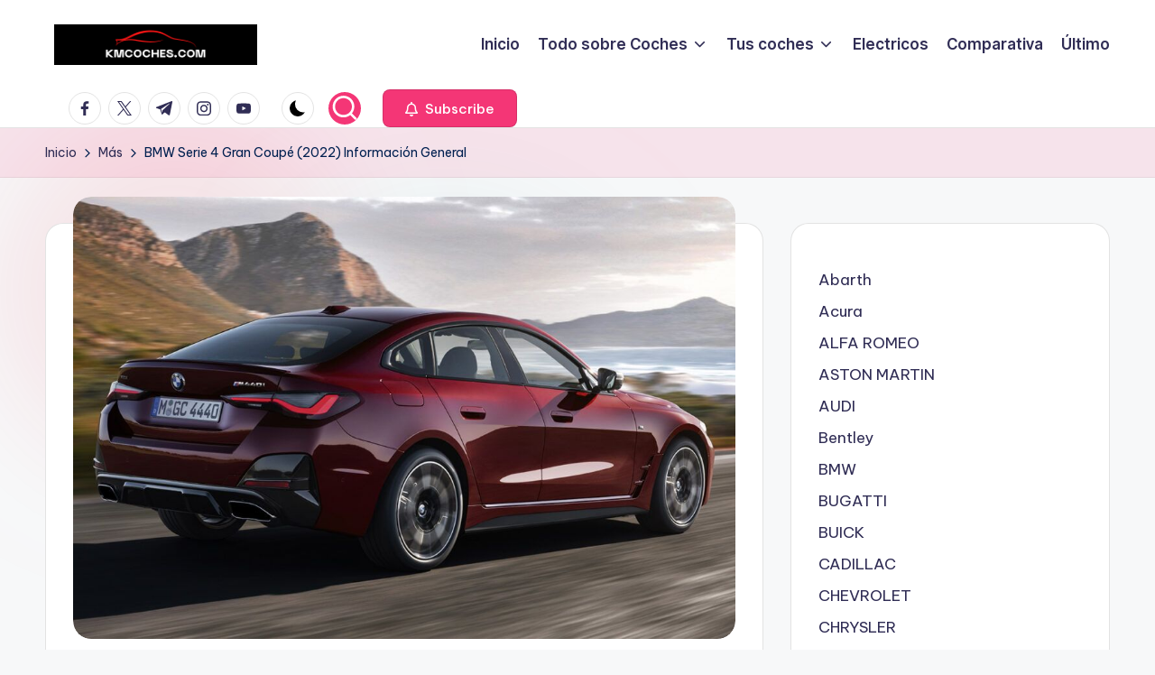

--- FILE ---
content_type: text/html; charset=UTF-8
request_url: https://kmcoches.com/bmw-serie-4-gran-coupe-2022-informacion-general/
body_size: 27147
content:

<!DOCTYPE html>
<html dir="ltr" lang="es" prefix="og: https://ogp.me/ns#" itemscope itemtype="http://schema.org/WebPage" >
<head><meta charset="UTF-8"><script>if(navigator.userAgent.match(/MSIE|Internet Explorer/i)||navigator.userAgent.match(/Trident\/7\..*?rv:11/i)){var href=document.location.href;if(!href.match(/[?&]nowprocket/)){if(href.indexOf("?")==-1){if(href.indexOf("#")==-1){document.location.href=href+"?nowprocket=1"}else{document.location.href=href.replace("#","?nowprocket=1#")}}else{if(href.indexOf("#")==-1){document.location.href=href+"&nowprocket=1"}else{document.location.href=href.replace("#","&nowprocket=1#")}}}}</script><script>class RocketLazyLoadScripts{constructor(e){this.triggerEvents=e,this.eventOptions={passive:!0},this.userEventListener=this.triggerListener.bind(this),this.delayedScripts={normal:[],async:[],defer:[]},this.allJQueries=[]}_addUserInteractionListener(e){this.triggerEvents.forEach((t=>window.addEventListener(t,e.userEventListener,e.eventOptions)))}_removeUserInteractionListener(e){this.triggerEvents.forEach((t=>window.removeEventListener(t,e.userEventListener,e.eventOptions)))}triggerListener(){this._removeUserInteractionListener(this),"loading"===document.readyState?document.addEventListener("DOMContentLoaded",this._loadEverythingNow.bind(this)):this._loadEverythingNow()}async _loadEverythingNow(){this._delayEventListeners(),this._delayJQueryReady(this),this._handleDocumentWrite(),this._registerAllDelayedScripts(),this._preloadAllScripts(),await this._loadScriptsFromList(this.delayedScripts.normal),await this._loadScriptsFromList(this.delayedScripts.defer),await this._loadScriptsFromList(this.delayedScripts.async),await this._triggerDOMContentLoaded(),await this._triggerWindowLoad(),window.dispatchEvent(new Event("rocket-allScriptsLoaded"))}_registerAllDelayedScripts(){document.querySelectorAll("script[type=rocketlazyloadscript]").forEach((e=>{e.hasAttribute("src")?e.hasAttribute("async")&&!1!==e.async?this.delayedScripts.async.push(e):e.hasAttribute("defer")&&!1!==e.defer||"module"===e.getAttribute("data-rocket-type")?this.delayedScripts.defer.push(e):this.delayedScripts.normal.push(e):this.delayedScripts.normal.push(e)}))}async _transformScript(e){return await this._requestAnimFrame(),new Promise((t=>{const n=document.createElement("script");let r;[...e.attributes].forEach((e=>{let t=e.nodeName;"type"!==t&&("data-rocket-type"===t&&(t="type",r=e.nodeValue),n.setAttribute(t,e.nodeValue))})),e.hasAttribute("src")?(n.addEventListener("load",t),n.addEventListener("error",t)):(n.text=e.text,t()),e.parentNode.replaceChild(n,e)}))}async _loadScriptsFromList(e){const t=e.shift();return t?(await this._transformScript(t),this._loadScriptsFromList(e)):Promise.resolve()}_preloadAllScripts(){var e=document.createDocumentFragment();[...this.delayedScripts.normal,...this.delayedScripts.defer,...this.delayedScripts.async].forEach((t=>{const n=t.getAttribute("src");if(n){const t=document.createElement("link");t.href=n,t.rel="preload",t.as="script",e.appendChild(t)}})),document.head.appendChild(e)}_delayEventListeners(){let e={};function t(t,n){!function(t){function n(n){return e[t].eventsToRewrite.indexOf(n)>=0?"rocket-"+n:n}e[t]||(e[t]={originalFunctions:{add:t.addEventListener,remove:t.removeEventListener},eventsToRewrite:[]},t.addEventListener=function(){arguments[0]=n(arguments[0]),e[t].originalFunctions.add.apply(t,arguments)},t.removeEventListener=function(){arguments[0]=n(arguments[0]),e[t].originalFunctions.remove.apply(t,arguments)})}(t),e[t].eventsToRewrite.push(n)}function n(e,t){let n=e[t];Object.defineProperty(e,t,{get:()=>n||function(){},set(r){e["rocket"+t]=n=r}})}t(document,"DOMContentLoaded"),t(window,"DOMContentLoaded"),t(window,"load"),t(window,"pageshow"),t(document,"readystatechange"),n(document,"onreadystatechange"),n(window,"onload"),n(window,"onpageshow")}_delayJQueryReady(e){let t=window.jQuery;Object.defineProperty(window,"jQuery",{get:()=>t,set(n){if(n&&n.fn&&!e.allJQueries.includes(n)){n.fn.ready=n.fn.init.prototype.ready=function(t){e.domReadyFired?t.bind(document)(n):document.addEventListener("rocket-DOMContentLoaded",(()=>t.bind(document)(n)))};const t=n.fn.on;n.fn.on=n.fn.init.prototype.on=function(){if(this[0]===window){function e(e){return e.split(" ").map((e=>"load"===e||0===e.indexOf("load.")?"rocket-jquery-load":e)).join(" ")}"string"==typeof arguments[0]||arguments[0]instanceof String?arguments[0]=e(arguments[0]):"object"==typeof arguments[0]&&Object.keys(arguments[0]).forEach((t=>{delete Object.assign(arguments[0],{[e(t)]:arguments[0][t]})[t]}))}return t.apply(this,arguments),this},e.allJQueries.push(n)}t=n}})}async _triggerDOMContentLoaded(){this.domReadyFired=!0,await this._requestAnimFrame(),document.dispatchEvent(new Event("rocket-DOMContentLoaded")),await this._requestAnimFrame(),window.dispatchEvent(new Event("rocket-DOMContentLoaded")),await this._requestAnimFrame(),document.dispatchEvent(new Event("rocket-readystatechange")),await this._requestAnimFrame(),document.rocketonreadystatechange&&document.rocketonreadystatechange()}async _triggerWindowLoad(){await this._requestAnimFrame(),window.dispatchEvent(new Event("rocket-load")),await this._requestAnimFrame(),window.rocketonload&&window.rocketonload(),await this._requestAnimFrame(),this.allJQueries.forEach((e=>e(window).trigger("rocket-jquery-load"))),window.dispatchEvent(new Event("rocket-pageshow")),await this._requestAnimFrame(),window.rocketonpageshow&&window.rocketonpageshow()}_handleDocumentWrite(){const e=new Map;document.write=document.writeln=function(t){const n=document.currentScript,r=document.createRange(),i=n.parentElement;let o=e.get(n);void 0===o&&(o=n.nextSibling,e.set(n,o));const a=document.createDocumentFragment();r.setStart(a,0),a.appendChild(r.createContextualFragment(t)),i.insertBefore(a,o)}}async _requestAnimFrame(){return new Promise((e=>requestAnimationFrame(e)))}static run(){const e=new RocketLazyLoadScripts(["keydown","mousemove","touchmove","touchstart","touchend","wheel"]);e._addUserInteractionListener(e)}}RocketLazyLoadScripts.run();</script>
	
	<link rel="profile" href="http://gmpg.org/xfn/11">
	<title>BMW Serie 4 Gran Coupé (2022) Información General - Todo sobre coches</title><link rel="stylesheet" href="https://kmcoches.com/wp-content/cache/min/1/62bafccc38f00b04f3a128809bc59376.css" media="all" data-minify="1" />

		<!-- All in One SEO 4.8.8 - aioseo.com -->
	<meta name="description" content="El Serie 4 Gran Coupé es la Cuarta Variante de la Gama Serie 4tras en lanzamiento de la coupé, la descapotable y la electrica (llamada i4). se semeja a la de un cupé (de ahi su nombre).La versión de gasolina está disponible para toda la gama, el costo es de 184 caballos, el precio es" />
	<meta name="robots" content="max-image-preview:large" />
	<meta name="author" content="kmcoches"/>
	<link rel="canonical" href="https://kmcoches.com/bmw-serie-4-gran-coupe-2022-informacion-general/" />
	<meta name="generator" content="All in One SEO (AIOSEO) 4.8.8" />
		<meta property="og:locale" content="es_ES" />
		<meta property="og:site_name" content="Todo sobre coches - KMCOCHES.COM" />
		<meta property="og:type" content="article" />
		<meta property="og:title" content="BMW Serie 4 Gran Coupé (2022) Información General - Todo sobre coches" />
		<meta property="og:description" content="El Serie 4 Gran Coupé es la Cuarta Variante de la Gama Serie 4tras en lanzamiento de la coupé, la descapotable y la electrica (llamada i4). se semeja a la de un cupé (de ahi su nombre).La versión de gasolina está disponible para toda la gama, el costo es de 184 caballos, el precio es" />
		<meta property="og:url" content="https://kmcoches.com/bmw-serie-4-gran-coupe-2022-informacion-general/" />
		<meta property="og:image" content="https://kmcoches.com/wp-content/uploads/2022/05/cropped-¿Que-es-una-camisa-de-cilindro-Funcion-y-tipos.png" />
		<meta property="og:image:secure_url" content="https://kmcoches.com/wp-content/uploads/2022/05/cropped-¿Que-es-una-camisa-de-cilindro-Funcion-y-tipos.png" />
		<meta property="og:image:width" content="500" />
		<meta property="og:image:height" content="100" />
		<meta property="article:published_time" content="2022-06-01T23:23:47+00:00" />
		<meta property="article:modified_time" content="2022-06-01T23:23:47+00:00" />
		<meta name="twitter:card" content="summary_large_image" />
		<meta name="twitter:title" content="BMW Serie 4 Gran Coupé (2022) Información General - Todo sobre coches" />
		<meta name="twitter:description" content="El Serie 4 Gran Coupé es la Cuarta Variante de la Gama Serie 4tras en lanzamiento de la coupé, la descapotable y la electrica (llamada i4). se semeja a la de un cupé (de ahi su nombre).La versión de gasolina está disponible para toda la gama, el costo es de 184 caballos, el precio es" />
		<meta name="twitter:image" content="https://kmcoches.com/wp-content/uploads/2022/05/cropped-¿Que-es-una-camisa-de-cilindro-Funcion-y-tipos.png" />
		<script type="application/ld+json" class="aioseo-schema">
			{"@context":"https:\/\/schema.org","@graph":[{"@type":"BlogPosting","@id":"https:\/\/kmcoches.com\/bmw-serie-4-gran-coupe-2022-informacion-general\/#blogposting","name":"BMW Serie 4 Gran Coup\u00e9 (2022) Informaci\u00f3n General - Todo sobre coches","headline":"BMW Serie 4 Gran Coup\u00e9 (2022) Informaci\u00f3n General","author":{"@id":"https:\/\/kmcoches.com\/author\/kmcoches\/#author"},"publisher":{"@id":"https:\/\/kmcoches.com\/#organization"},"image":{"@type":"ImageObject","url":"https:\/\/kmcoches.com\/wp-content\/uploads\/2022\/06\/BMW-Serie-4-Gran-Coupe-2022-Informacion-General.jpg","width":1200,"height":800},"datePublished":"2022-06-01T19:23:47+01:00","dateModified":"2022-06-01T19:23:47+01:00","inLanguage":"es-ES","mainEntityOfPage":{"@id":"https:\/\/kmcoches.com\/bmw-serie-4-gran-coupe-2022-informacion-general\/#webpage"},"isPartOf":{"@id":"https:\/\/kmcoches.com\/bmw-serie-4-gran-coupe-2022-informacion-general\/#webpage"},"articleSection":"M\u00e1s"},{"@type":"BreadcrumbList","@id":"https:\/\/kmcoches.com\/bmw-serie-4-gran-coupe-2022-informacion-general\/#breadcrumblist","itemListElement":[{"@type":"ListItem","@id":"https:\/\/kmcoches.com#listItem","position":1,"name":"Home","item":"https:\/\/kmcoches.com","nextItem":{"@type":"ListItem","@id":"https:\/\/kmcoches.com\/category\/mas\/#listItem","name":"M\u00e1s"}},{"@type":"ListItem","@id":"https:\/\/kmcoches.com\/category\/mas\/#listItem","position":2,"name":"M\u00e1s","item":"https:\/\/kmcoches.com\/category\/mas\/","nextItem":{"@type":"ListItem","@id":"https:\/\/kmcoches.com\/bmw-serie-4-gran-coupe-2022-informacion-general\/#listItem","name":"BMW Serie 4 Gran Coup\u00e9 (2022) Informaci\u00f3n General"},"previousItem":{"@type":"ListItem","@id":"https:\/\/kmcoches.com#listItem","name":"Home"}},{"@type":"ListItem","@id":"https:\/\/kmcoches.com\/bmw-serie-4-gran-coupe-2022-informacion-general\/#listItem","position":3,"name":"BMW Serie 4 Gran Coup\u00e9 (2022) Informaci\u00f3n General","previousItem":{"@type":"ListItem","@id":"https:\/\/kmcoches.com\/category\/mas\/#listItem","name":"M\u00e1s"}}]},{"@type":"Organization","@id":"https:\/\/kmcoches.com\/#organization","name":"Todo sobre coches","description":"KMCOCHES.COM","url":"https:\/\/kmcoches.com\/","logo":{"@type":"ImageObject","url":"https:\/\/kmcoches.com\/wp-content\/uploads\/2022\/05\/cropped-\u00bfQue-es-una-camisa-de-cilindro-Funcion-y-tipos.png","@id":"https:\/\/kmcoches.com\/bmw-serie-4-gran-coupe-2022-informacion-general\/#organizationLogo","width":500,"height":100,"caption":"kmcoches"},"image":{"@id":"https:\/\/kmcoches.com\/bmw-serie-4-gran-coupe-2022-informacion-general\/#organizationLogo"}},{"@type":"Person","@id":"https:\/\/kmcoches.com\/author\/kmcoches\/#author","url":"https:\/\/kmcoches.com\/author\/kmcoches\/","name":"kmcoches","image":{"@type":"ImageObject","@id":"https:\/\/kmcoches.com\/bmw-serie-4-gran-coupe-2022-informacion-general\/#authorImage","url":"https:\/\/secure.gravatar.com\/avatar\/9382961b980e22e445b6c4e58996e3a7ec1cd7194ca62558301c1ce3ed9063af?s=96&d=mm&r=g","width":96,"height":96,"caption":"kmcoches"}},{"@type":"WebPage","@id":"https:\/\/kmcoches.com\/bmw-serie-4-gran-coupe-2022-informacion-general\/#webpage","url":"https:\/\/kmcoches.com\/bmw-serie-4-gran-coupe-2022-informacion-general\/","name":"BMW Serie 4 Gran Coup\u00e9 (2022) Informaci\u00f3n General - Todo sobre coches","description":"El Serie 4 Gran Coup\u00e9 es la Cuarta Variante de la Gama Serie 4tras en lanzamiento de la coup\u00e9, la descapotable y la electrica (llamada i4). se semeja a la de un cup\u00e9 (de ahi su nombre).La versi\u00f3n de gasolina est\u00e1 disponible para toda la gama, el costo es de 184 caballos, el precio es","inLanguage":"es-ES","isPartOf":{"@id":"https:\/\/kmcoches.com\/#website"},"breadcrumb":{"@id":"https:\/\/kmcoches.com\/bmw-serie-4-gran-coupe-2022-informacion-general\/#breadcrumblist"},"author":{"@id":"https:\/\/kmcoches.com\/author\/kmcoches\/#author"},"creator":{"@id":"https:\/\/kmcoches.com\/author\/kmcoches\/#author"},"image":{"@type":"ImageObject","url":"https:\/\/kmcoches.com\/wp-content\/uploads\/2022\/06\/BMW-Serie-4-Gran-Coupe-2022-Informacion-General.jpg","@id":"https:\/\/kmcoches.com\/bmw-serie-4-gran-coupe-2022-informacion-general\/#mainImage","width":1200,"height":800},"primaryImageOfPage":{"@id":"https:\/\/kmcoches.com\/bmw-serie-4-gran-coupe-2022-informacion-general\/#mainImage"},"datePublished":"2022-06-01T19:23:47+01:00","dateModified":"2022-06-01T19:23:47+01:00"},{"@type":"WebSite","@id":"https:\/\/kmcoches.com\/#website","url":"https:\/\/kmcoches.com\/","name":"Todo sobre coches","description":"KMCOCHES.COM","inLanguage":"es-ES","publisher":{"@id":"https:\/\/kmcoches.com\/#organization"}}]}
		</script>
		<!-- All in One SEO -->

<meta name="viewport" content="width=device-width, initial-scale=1"><link rel='dns-prefetch' href='//www.googletagmanager.com' />
<link rel='dns-prefetch' href='//fonts.googleapis.com' />
<link rel='dns-prefetch' href='//pagead2.googlesyndication.com' />
<link rel="alternate" type="application/rss+xml" title="Todo sobre coches &raquo; Feed" href="https://kmcoches.com/feed/" />
<link rel="alternate" type="application/rss+xml" title="Todo sobre coches &raquo; Feed de los comentarios" href="https://kmcoches.com/comments/feed/" />
<link rel="alternate" type="application/rss+xml" title="Todo sobre coches &raquo; Comentario BMW Serie 4 Gran Coupé (2022) Información General del feed" href="https://kmcoches.com/bmw-serie-4-gran-coupe-2022-informacion-general/feed/" />
<link rel="alternate" title="oEmbed (JSON)" type="application/json+oembed" href="https://kmcoches.com/wp-json/oembed/1.0/embed?url=https%3A%2F%2Fkmcoches.com%2Fbmw-serie-4-gran-coupe-2022-informacion-general%2F" />
<link rel="alternate" title="oEmbed (XML)" type="text/xml+oembed" href="https://kmcoches.com/wp-json/oembed/1.0/embed?url=https%3A%2F%2Fkmcoches.com%2Fbmw-serie-4-gran-coupe-2022-informacion-general%2F&#038;format=xml" />
		<!-- This site uses the Google Analytics by MonsterInsights plugin v9.11.1 - Using Analytics tracking - https://www.monsterinsights.com/ -->
		<!-- Nota: MonsterInsights no está actualmente configurado en este sitio. El dueño del sitio necesita identificarse usando su cuenta de Google Analytics en el panel de ajustes de MonsterInsights. -->
					<!-- No tracking code set -->
				<!-- / Google Analytics by MonsterInsights -->
		<style id='wp-img-auto-sizes-contain-inline-css'>
img:is([sizes=auto i],[sizes^="auto," i]){contain-intrinsic-size:3000px 1500px}
/*# sourceURL=wp-img-auto-sizes-contain-inline-css */
</style>
<style id='wp-emoji-styles-inline-css'>

	img.wp-smiley, img.emoji {
		display: inline !important;
		border: none !important;
		box-shadow: none !important;
		height: 1em !important;
		width: 1em !important;
		margin: 0 0.07em !important;
		vertical-align: -0.1em !important;
		background: none !important;
		padding: 0 !important;
	}
/*# sourceURL=wp-emoji-styles-inline-css */
</style>
<style id='wp-block-library-inline-css'>
:root{--wp-block-synced-color:#7a00df;--wp-block-synced-color--rgb:122,0,223;--wp-bound-block-color:var(--wp-block-synced-color);--wp-editor-canvas-background:#ddd;--wp-admin-theme-color:#007cba;--wp-admin-theme-color--rgb:0,124,186;--wp-admin-theme-color-darker-10:#006ba1;--wp-admin-theme-color-darker-10--rgb:0,107,160.5;--wp-admin-theme-color-darker-20:#005a87;--wp-admin-theme-color-darker-20--rgb:0,90,135;--wp-admin-border-width-focus:2px}@media (min-resolution:192dpi){:root{--wp-admin-border-width-focus:1.5px}}.wp-element-button{cursor:pointer}:root .has-very-light-gray-background-color{background-color:#eee}:root .has-very-dark-gray-background-color{background-color:#313131}:root .has-very-light-gray-color{color:#eee}:root .has-very-dark-gray-color{color:#313131}:root .has-vivid-green-cyan-to-vivid-cyan-blue-gradient-background{background:linear-gradient(135deg,#00d084,#0693e3)}:root .has-purple-crush-gradient-background{background:linear-gradient(135deg,#34e2e4,#4721fb 50%,#ab1dfe)}:root .has-hazy-dawn-gradient-background{background:linear-gradient(135deg,#faaca8,#dad0ec)}:root .has-subdued-olive-gradient-background{background:linear-gradient(135deg,#fafae1,#67a671)}:root .has-atomic-cream-gradient-background{background:linear-gradient(135deg,#fdd79a,#004a59)}:root .has-nightshade-gradient-background{background:linear-gradient(135deg,#330968,#31cdcf)}:root .has-midnight-gradient-background{background:linear-gradient(135deg,#020381,#2874fc)}:root{--wp--preset--font-size--normal:16px;--wp--preset--font-size--huge:42px}.has-regular-font-size{font-size:1em}.has-larger-font-size{font-size:2.625em}.has-normal-font-size{font-size:var(--wp--preset--font-size--normal)}.has-huge-font-size{font-size:var(--wp--preset--font-size--huge)}.has-text-align-center{text-align:center}.has-text-align-left{text-align:left}.has-text-align-right{text-align:right}.has-fit-text{white-space:nowrap!important}#end-resizable-editor-section{display:none}.aligncenter{clear:both}.items-justified-left{justify-content:flex-start}.items-justified-center{justify-content:center}.items-justified-right{justify-content:flex-end}.items-justified-space-between{justify-content:space-between}.screen-reader-text{border:0;clip-path:inset(50%);height:1px;margin:-1px;overflow:hidden;padding:0;position:absolute;width:1px;word-wrap:normal!important}.screen-reader-text:focus{background-color:#ddd;clip-path:none;color:#444;display:block;font-size:1em;height:auto;left:5px;line-height:normal;padding:15px 23px 14px;text-decoration:none;top:5px;width:auto;z-index:100000}html :where(.has-border-color){border-style:solid}html :where([style*=border-top-color]){border-top-style:solid}html :where([style*=border-right-color]){border-right-style:solid}html :where([style*=border-bottom-color]){border-bottom-style:solid}html :where([style*=border-left-color]){border-left-style:solid}html :where([style*=border-width]){border-style:solid}html :where([style*=border-top-width]){border-top-style:solid}html :where([style*=border-right-width]){border-right-style:solid}html :where([style*=border-bottom-width]){border-bottom-style:solid}html :where([style*=border-left-width]){border-left-style:solid}html :where(img[class*=wp-image-]){height:auto;max-width:100%}:where(figure){margin:0 0 1em}html :where(.is-position-sticky){--wp-admin--admin-bar--position-offset:var(--wp-admin--admin-bar--height,0px)}@media screen and (max-width:600px){html :where(.is-position-sticky){--wp-admin--admin-bar--position-offset:0px}}

/*# sourceURL=wp-block-library-inline-css */
</style><style id='wp-block-categories-inline-css'>
.wp-block-categories{box-sizing:border-box}.wp-block-categories.alignleft{margin-right:2em}.wp-block-categories.alignright{margin-left:2em}.wp-block-categories.wp-block-categories-dropdown.aligncenter{text-align:center}.wp-block-categories .wp-block-categories__label{display:block;width:100%}
/*# sourceURL=https://kmcoches.com/wp-includes/blocks/categories/style.min.css */
</style>
<style id='global-styles-inline-css'>
:root{--wp--preset--aspect-ratio--square: 1;--wp--preset--aspect-ratio--4-3: 4/3;--wp--preset--aspect-ratio--3-4: 3/4;--wp--preset--aspect-ratio--3-2: 3/2;--wp--preset--aspect-ratio--2-3: 2/3;--wp--preset--aspect-ratio--16-9: 16/9;--wp--preset--aspect-ratio--9-16: 9/16;--wp--preset--color--black: #000000;--wp--preset--color--cyan-bluish-gray: #abb8c3;--wp--preset--color--white: #ffffff;--wp--preset--color--pale-pink: #f78da7;--wp--preset--color--vivid-red: #cf2e2e;--wp--preset--color--luminous-vivid-orange: #ff6900;--wp--preset--color--luminous-vivid-amber: #fcb900;--wp--preset--color--light-green-cyan: #7bdcb5;--wp--preset--color--vivid-green-cyan: #00d084;--wp--preset--color--pale-cyan-blue: #8ed1fc;--wp--preset--color--vivid-cyan-blue: #0693e3;--wp--preset--color--vivid-purple: #9b51e0;--wp--preset--gradient--vivid-cyan-blue-to-vivid-purple: linear-gradient(135deg,rgb(6,147,227) 0%,rgb(155,81,224) 100%);--wp--preset--gradient--light-green-cyan-to-vivid-green-cyan: linear-gradient(135deg,rgb(122,220,180) 0%,rgb(0,208,130) 100%);--wp--preset--gradient--luminous-vivid-amber-to-luminous-vivid-orange: linear-gradient(135deg,rgb(252,185,0) 0%,rgb(255,105,0) 100%);--wp--preset--gradient--luminous-vivid-orange-to-vivid-red: linear-gradient(135deg,rgb(255,105,0) 0%,rgb(207,46,46) 100%);--wp--preset--gradient--very-light-gray-to-cyan-bluish-gray: linear-gradient(135deg,rgb(238,238,238) 0%,rgb(169,184,195) 100%);--wp--preset--gradient--cool-to-warm-spectrum: linear-gradient(135deg,rgb(74,234,220) 0%,rgb(151,120,209) 20%,rgb(207,42,186) 40%,rgb(238,44,130) 60%,rgb(251,105,98) 80%,rgb(254,248,76) 100%);--wp--preset--gradient--blush-light-purple: linear-gradient(135deg,rgb(255,206,236) 0%,rgb(152,150,240) 100%);--wp--preset--gradient--blush-bordeaux: linear-gradient(135deg,rgb(254,205,165) 0%,rgb(254,45,45) 50%,rgb(107,0,62) 100%);--wp--preset--gradient--luminous-dusk: linear-gradient(135deg,rgb(255,203,112) 0%,rgb(199,81,192) 50%,rgb(65,88,208) 100%);--wp--preset--gradient--pale-ocean: linear-gradient(135deg,rgb(255,245,203) 0%,rgb(182,227,212) 50%,rgb(51,167,181) 100%);--wp--preset--gradient--electric-grass: linear-gradient(135deg,rgb(202,248,128) 0%,rgb(113,206,126) 100%);--wp--preset--gradient--midnight: linear-gradient(135deg,rgb(2,3,129) 0%,rgb(40,116,252) 100%);--wp--preset--font-size--small: 13px;--wp--preset--font-size--medium: 20px;--wp--preset--font-size--large: 36px;--wp--preset--font-size--x-large: 42px;--wp--preset--spacing--20: 0.44rem;--wp--preset--spacing--30: 0.67rem;--wp--preset--spacing--40: 1rem;--wp--preset--spacing--50: 1.5rem;--wp--preset--spacing--60: 2.25rem;--wp--preset--spacing--70: 3.38rem;--wp--preset--spacing--80: 5.06rem;--wp--preset--shadow--natural: 6px 6px 9px rgba(0, 0, 0, 0.2);--wp--preset--shadow--deep: 12px 12px 50px rgba(0, 0, 0, 0.4);--wp--preset--shadow--sharp: 6px 6px 0px rgba(0, 0, 0, 0.2);--wp--preset--shadow--outlined: 6px 6px 0px -3px rgb(255, 255, 255), 6px 6px rgb(0, 0, 0);--wp--preset--shadow--crisp: 6px 6px 0px rgb(0, 0, 0);}:where(.is-layout-flex){gap: 0.5em;}:where(.is-layout-grid){gap: 0.5em;}body .is-layout-flex{display: flex;}.is-layout-flex{flex-wrap: wrap;align-items: center;}.is-layout-flex > :is(*, div){margin: 0;}body .is-layout-grid{display: grid;}.is-layout-grid > :is(*, div){margin: 0;}:where(.wp-block-columns.is-layout-flex){gap: 2em;}:where(.wp-block-columns.is-layout-grid){gap: 2em;}:where(.wp-block-post-template.is-layout-flex){gap: 1.25em;}:where(.wp-block-post-template.is-layout-grid){gap: 1.25em;}.has-black-color{color: var(--wp--preset--color--black) !important;}.has-cyan-bluish-gray-color{color: var(--wp--preset--color--cyan-bluish-gray) !important;}.has-white-color{color: var(--wp--preset--color--white) !important;}.has-pale-pink-color{color: var(--wp--preset--color--pale-pink) !important;}.has-vivid-red-color{color: var(--wp--preset--color--vivid-red) !important;}.has-luminous-vivid-orange-color{color: var(--wp--preset--color--luminous-vivid-orange) !important;}.has-luminous-vivid-amber-color{color: var(--wp--preset--color--luminous-vivid-amber) !important;}.has-light-green-cyan-color{color: var(--wp--preset--color--light-green-cyan) !important;}.has-vivid-green-cyan-color{color: var(--wp--preset--color--vivid-green-cyan) !important;}.has-pale-cyan-blue-color{color: var(--wp--preset--color--pale-cyan-blue) !important;}.has-vivid-cyan-blue-color{color: var(--wp--preset--color--vivid-cyan-blue) !important;}.has-vivid-purple-color{color: var(--wp--preset--color--vivid-purple) !important;}.has-black-background-color{background-color: var(--wp--preset--color--black) !important;}.has-cyan-bluish-gray-background-color{background-color: var(--wp--preset--color--cyan-bluish-gray) !important;}.has-white-background-color{background-color: var(--wp--preset--color--white) !important;}.has-pale-pink-background-color{background-color: var(--wp--preset--color--pale-pink) !important;}.has-vivid-red-background-color{background-color: var(--wp--preset--color--vivid-red) !important;}.has-luminous-vivid-orange-background-color{background-color: var(--wp--preset--color--luminous-vivid-orange) !important;}.has-luminous-vivid-amber-background-color{background-color: var(--wp--preset--color--luminous-vivid-amber) !important;}.has-light-green-cyan-background-color{background-color: var(--wp--preset--color--light-green-cyan) !important;}.has-vivid-green-cyan-background-color{background-color: var(--wp--preset--color--vivid-green-cyan) !important;}.has-pale-cyan-blue-background-color{background-color: var(--wp--preset--color--pale-cyan-blue) !important;}.has-vivid-cyan-blue-background-color{background-color: var(--wp--preset--color--vivid-cyan-blue) !important;}.has-vivid-purple-background-color{background-color: var(--wp--preset--color--vivid-purple) !important;}.has-black-border-color{border-color: var(--wp--preset--color--black) !important;}.has-cyan-bluish-gray-border-color{border-color: var(--wp--preset--color--cyan-bluish-gray) !important;}.has-white-border-color{border-color: var(--wp--preset--color--white) !important;}.has-pale-pink-border-color{border-color: var(--wp--preset--color--pale-pink) !important;}.has-vivid-red-border-color{border-color: var(--wp--preset--color--vivid-red) !important;}.has-luminous-vivid-orange-border-color{border-color: var(--wp--preset--color--luminous-vivid-orange) !important;}.has-luminous-vivid-amber-border-color{border-color: var(--wp--preset--color--luminous-vivid-amber) !important;}.has-light-green-cyan-border-color{border-color: var(--wp--preset--color--light-green-cyan) !important;}.has-vivid-green-cyan-border-color{border-color: var(--wp--preset--color--vivid-green-cyan) !important;}.has-pale-cyan-blue-border-color{border-color: var(--wp--preset--color--pale-cyan-blue) !important;}.has-vivid-cyan-blue-border-color{border-color: var(--wp--preset--color--vivid-cyan-blue) !important;}.has-vivid-purple-border-color{border-color: var(--wp--preset--color--vivid-purple) !important;}.has-vivid-cyan-blue-to-vivid-purple-gradient-background{background: var(--wp--preset--gradient--vivid-cyan-blue-to-vivid-purple) !important;}.has-light-green-cyan-to-vivid-green-cyan-gradient-background{background: var(--wp--preset--gradient--light-green-cyan-to-vivid-green-cyan) !important;}.has-luminous-vivid-amber-to-luminous-vivid-orange-gradient-background{background: var(--wp--preset--gradient--luminous-vivid-amber-to-luminous-vivid-orange) !important;}.has-luminous-vivid-orange-to-vivid-red-gradient-background{background: var(--wp--preset--gradient--luminous-vivid-orange-to-vivid-red) !important;}.has-very-light-gray-to-cyan-bluish-gray-gradient-background{background: var(--wp--preset--gradient--very-light-gray-to-cyan-bluish-gray) !important;}.has-cool-to-warm-spectrum-gradient-background{background: var(--wp--preset--gradient--cool-to-warm-spectrum) !important;}.has-blush-light-purple-gradient-background{background: var(--wp--preset--gradient--blush-light-purple) !important;}.has-blush-bordeaux-gradient-background{background: var(--wp--preset--gradient--blush-bordeaux) !important;}.has-luminous-dusk-gradient-background{background: var(--wp--preset--gradient--luminous-dusk) !important;}.has-pale-ocean-gradient-background{background: var(--wp--preset--gradient--pale-ocean) !important;}.has-electric-grass-gradient-background{background: var(--wp--preset--gradient--electric-grass) !important;}.has-midnight-gradient-background{background: var(--wp--preset--gradient--midnight) !important;}.has-small-font-size{font-size: var(--wp--preset--font-size--small) !important;}.has-medium-font-size{font-size: var(--wp--preset--font-size--medium) !important;}.has-large-font-size{font-size: var(--wp--preset--font-size--large) !important;}.has-x-large-font-size{font-size: var(--wp--preset--font-size--x-large) !important;}
/*# sourceURL=global-styles-inline-css */
</style>

<style id='classic-theme-styles-inline-css'>
/*! This file is auto-generated */
.wp-block-button__link{color:#fff;background-color:#32373c;border-radius:9999px;box-shadow:none;text-decoration:none;padding:calc(.667em + 2px) calc(1.333em + 2px);font-size:1.125em}.wp-block-file__button{background:#32373c;color:#fff;text-decoration:none}
/*# sourceURL=/wp-includes/css/classic-themes.min.css */
</style>



<link rel='stylesheet' id='bloghash-google-fonts-css' href='//fonts.googleapis.com/css?family=Inter+Tight%3A600%7CBe+Vietnam+Pro%3A400%2C700%2C500%7CPlayfair+Display%3A400%2C400i&#038;display=swap&#038;subsets=latin&#038;ver=1.0.25' media='' />

<script type="rocketlazyloadscript" src="https://kmcoches.com/wp-includes/js/jquery/jquery.min.js?ver=3.7.1" id="jquery-core-js" defer></script>
<script type="rocketlazyloadscript" src="https://kmcoches.com/wp-includes/js/jquery/jquery-migrate.min.js?ver=3.4.1" id="jquery-migrate-js" defer></script>

<!-- Fragmento de código de la etiqueta de Google (gtag.js) añadida por Site Kit -->
<!-- Fragmento de código de Google Analytics añadido por Site Kit -->
<script type="rocketlazyloadscript" src="https://www.googletagmanager.com/gtag/js?id=GT-NMDNZWZH" id="google_gtagjs-js" async></script>
<script type="rocketlazyloadscript" id="google_gtagjs-js-after">
window.dataLayer = window.dataLayer || [];function gtag(){dataLayer.push(arguments);}
gtag("set","linker",{"domains":["kmcoches.com"]});
gtag("js", new Date());
gtag("set", "developer_id.dZTNiMT", true);
gtag("config", "GT-NMDNZWZH");
 window._googlesitekit = window._googlesitekit || {}; window._googlesitekit.throttledEvents = []; window._googlesitekit.gtagEvent = (name, data) => { var key = JSON.stringify( { name, data } ); if ( !! window._googlesitekit.throttledEvents[ key ] ) { return; } window._googlesitekit.throttledEvents[ key ] = true; setTimeout( () => { delete window._googlesitekit.throttledEvents[ key ]; }, 5 ); gtag( "event", name, { ...data, event_source: "site-kit" } ); }; 
//# sourceURL=google_gtagjs-js-after
</script>
<link rel="https://api.w.org/" href="https://kmcoches.com/wp-json/" /><link rel="alternate" title="JSON" type="application/json" href="https://kmcoches.com/wp-json/wp/v2/posts/21852" /><link rel="EditURI" type="application/rsd+xml" title="RSD" href="https://kmcoches.com/xmlrpc.php?rsd" />
<meta name="generator" content="WordPress 6.9" />
<link rel='shortlink' href='https://kmcoches.com/?p=21852' />

	<style>
/* Estilos base */
.woocommerce-tabs .enlazatom-content {margin-top:3rem !important;}
.enlazatom-content {margin-bottom:3rem;margin-top:1rem;}
.enlazatom-content div.enlazatom-a-plane {margin:16px 0;}
.enlazatom-show-plane {margin-top: 22px;margin-bottom: 22px;}
.enlazatom-show-plane div {display: inline !important;}
.enlazatom-show-plane span, span.enlazatom-title-box {font-weight: bold;}
.enlazatom-title-box {font-weight:bold;margin-bottom:16px !important;display: block;}

/* Estilos base de enlaces */
.enlazatom-show-box span, .enlazatom-show-plane span, .enlazatom-show-plane a, 
.enlazatom-a-plane a, span.enlazatom-title-box, a.enlazatom-a-plane {
	font-size:17px;
	word-break: break-word;
}

.enlazatom-show-box {
	background:#b7e4c7 !important;
	color:#181818 !important;
	border-radius:5px !important;
	display:flex;
	overflow:hidden !important;
	margin-bottom:22px;
	align-items: center;
	padding:0 1rem 0 0;
	line-height:1.4;
	position:relative;
	text-decoration:none !important;
	transition: all 0.3s ease;
		}

.enlazatom-show-box:hover {
	background:#b7e4c7B3 !important;
	text-decoration:none;
}

.enlazatom-show-box span {padding:20px;}

.enlazatom-show-box img {
	max-width:100px;
	border:none !important;
	margin-right:5px;
}

/* Botón CTA */
.enlazatom-show-box div.btn {
	background:#eaeaea !important;
	border: none;
	font-weight: 700;
	width: 80px;
	height: 100%;
	min-height:60px;
	position: absolute;
	right: 0;
	top: 0;
	text-align:center;
	display: flex;
	align-items: center;
	justify-content: center;
}

.enlazatom-show-box:hover div.btn {
	background:#eaeaeaB3 !important;
}

.chevron::before {
	border-style: solid;
	border-width: 0.25em 0.25em 0 0;
	content: '';
	display: inline-block;
	height: 0.45em;
	position: relative;
	transform: rotate(-45deg);
	width: 0.45em;
	margin-left:-2px;
	color:#181818 !important;
}

.chevron.right:before {
	left: 0;
	transform: rotate(45deg);
}

/* ========================================
   ESTILO: CARD VERTICAL
   ======================================== */
/* Grid para las cards */
.enlazatom-content.enlazatom-grid-cards {
	display: grid;
	grid-template-columns: repeat(3, 1fr);
	gap: 24px;
	margin-bottom: 3rem;
}

.enlazatom-show-box.enlazatom-style-card {
	flex-direction: column;
	max-width: 100%;
	width: 100%;
	padding: 0 !important;
	transition: transform 0.3s ease, box-shadow 0.3s ease;
}

.enlazatom-show-box.enlazatom-style-card:hover {
	transform: translateY(-5px);
	box-shadow: 0 10px 25px rgba(0,0,0,0.2) !important;
}

.enlazatom-show-box.enlazatom-style-card img {
	max-width: 100%;
	width: 100%;
	height: 200px;
	object-fit: cover;
	margin: 0 !important;
	border-radius: 5px 5px 0 0;
}

.enlazatom-show-box.enlazatom-style-card span {
	padding: 20px;
	text-align: center;
	flex: 1;
	display: block;
}

.enlazatom-show-box.enlazatom-style-card div.btn {
	position: relative;
	width: 100%;
	height: 50px;
	min-height: 50px;
	border-radius: 0 0 5px 5px;
	font-size: 14px;
	display: flex !important;
	align-items: center;
	justify-content: center;
	gap: 8px;
	padding: 0 20px;
}

.enlazatom-show-box.enlazatom-style-card div.btn::before {
	content: 'Ver más';
	font-weight: 600;
}

.enlazatom-show-box.enlazatom-style-card div.btn .chevron {
	display: none; /* Ocultar chevron en Card Vertical */
}

/* ========================================
   ESTILO: MODERN BADGE
   ======================================== */
.enlazatom-show-box.enlazatom-style-badge {
	padding: 24px !important;
	border-left: 5px solid #eaeaea;
	position: relative;
	overflow: visible !important;
	transition: all 0.3s ease;
	background: linear-gradient(135deg, #b7e4c7 0%, #b7e4c7E6 100%) !important;
}

.enlazatom-show-box.enlazatom-style-badge::before {
	content: '★ Relacionado';
	position: absolute;
	top: 12px;
	right: 12px;
	background: #eaeaea;
	color: #181818;
	padding: 5px 14px;
	border-radius: 20px;
	font-size: 11px;
	font-weight: bold;
	text-transform: uppercase;
	letter-spacing: 0.8px;
}

.enlazatom-show-box.enlazatom-style-badge:hover {
	border-left-width: 8px;
	padding-left: 21px !important;
	box-shadow: 0 6px 16px rgba(0,0,0,0.15) !important;
}

.enlazatom-show-box.enlazatom-style-badge img {
	width: 90px;
	height: 90px;
	border-radius: 50%;
	object-fit: cover;
	border: 3px solid #eaeaea;
	margin-right: 15px !important;
}

.enlazatom-show-box.enlazatom-style-badge span {
	padding-right: 120px; /* Espacio para el badge */
}

.enlazatom-show-box.enlazatom-style-badge div.btn {
	display: none !important; /* Badge no usa botón tradicional */
}

/* Responsive */
@media (max-width:768px) {
	.enlazatom-disable-image-mobile img, 
	.enlazatom-disable-cta-mobile .btn {
		display:none !important;
	}
	.enlazatom-show-box.enlazatom-disable-cta-mobile {
		padding-right: 20px !important;
	}
	/* Grid cards responsive: 1 columna en mobile */
	.enlazatom-content.enlazatom-grid-cards {
		grid-template-columns: 1fr;
	}
	.enlazatom-show-box.enlazatom-style-card {
		max-width: 100%;
	}
	.enlazatom-show-box.enlazatom-style-badge span {
		padding-right: 20px;
	}
	.enlazatom-show-box.enlazatom-style-badge::before {
		position: static;
		display: block;
		margin-bottom: 10px;
		width: fit-content;
	}
}

@media (min-width:769px) and (max-width:1024px) {
	/* Tablets: reducir a 2 columnas si tiene más */
	.enlazatom-content.enlazatom-grid-cards {
		grid-template-columns: repeat(2, 1fr);
	}
}
</style>

		<meta name="generator" content="Site Kit by Google 1.170.0" /><link rel="pingback" href="https://kmcoches.com/xmlrpc.php">
<meta name="theme-color" content="#F43676">
<!-- Metaetiquetas de Google AdSense añadidas por Site Kit -->
<meta name="google-adsense-platform-account" content="ca-host-pub-2644536267352236">
<meta name="google-adsense-platform-domain" content="sitekit.withgoogle.com">
<!-- Acabar con las metaetiquetas de Google AdSense añadidas por Site Kit -->

<!-- Fragmento de código de Google Adsense añadido por Site Kit -->
<script type="rocketlazyloadscript" async src="https://pagead2.googlesyndication.com/pagead/js/adsbygoogle.js?client=ca-pub-4620552241976448&amp;host=ca-host-pub-2644536267352236" crossorigin="anonymous"></script>

<!-- Final del fragmento de código de Google Adsense añadido por Site Kit -->
<link rel="icon" href="https://kmcoches.com/wp-content/uploads/2021/06/cropped-coches-32x32.png" sizes="32x32" />
<link rel="icon" href="https://kmcoches.com/wp-content/uploads/2021/06/cropped-coches-192x192.png" sizes="192x192" />
<link rel="apple-touch-icon" href="https://kmcoches.com/wp-content/uploads/2021/06/cropped-coches-180x180.png" />
<meta name="msapplication-TileImage" content="https://kmcoches.com/wp-content/uploads/2021/06/cropped-coches-270x270.png" />
<noscript><style id="rocket-lazyload-nojs-css">.rll-youtube-player, [data-lazy-src]{display:none !important;}</style></noscript></head>

<body class="wp-singular post-template-default single single-post postid-21852 single-format-standard wp-custom-logo wp-embed-responsive wp-theme-bloghash bloghash-topbar__separators-regular bloghash-layout__fw-contained bloghash-layout__boxed-separated bloghash-layout-shadow bloghash-header-layout-1 bloghash-menu-animation-underline bloghash-header__separators-none bloghash-single-title-in-content bloghash-page-title-align-left comments-open bloghash-has-sidebar bloghash-sticky-sidebar bloghash-sidebar-style-2 bloghash-sidebar-position__right-sidebar entry-media-hover-style-1 bloghash-copyright-layout-1 is-section-heading-init-s1 is-footer-heading-init-s0 bloghash-input-supported bloghash-blog-image-wrap validate-comment-form bloghash-menu-accessibility">


<div id="page" class="hfeed site">
	<a class="skip-link screen-reader-text" href="#main">Saltar al contenido</a>

	
	
	<header id="masthead" class="site-header" role="banner" itemtype="https://schema.org/WPHeader" itemscope="itemscope">
		<div id="bloghash-header" >
		<div id="bloghash-header-inner">
		
<div class="bloghash-container bloghash-header-container">

	
<div class="bloghash-logo bloghash-header-element" itemtype="https://schema.org/Organization" itemscope="itemscope">
	<div class="logo-inner"><a href="https://kmcoches.com/" rel="home" class="" itemprop="url">
					<img src="data:image/svg+xml,%3Csvg%20xmlns='http://www.w3.org/2000/svg'%20viewBox='0%200%20500%20100'%3E%3C/svg%3E" alt="kmcoches" width="500" height="100" class="" itemprop="logo" data-lazy-src="https://kmcoches.com/wp-content/uploads/2022/05/cropped-¿Que-es-una-camisa-de-cilindro-Funcion-y-tipos.png"/><noscript><img src="https://kmcoches.com/wp-content/uploads/2022/05/cropped-¿Que-es-una-camisa-de-cilindro-Funcion-y-tipos.png" alt="kmcoches" width="500" height="100" class="" itemprop="logo"/></noscript>
				</a><span class="site-title screen-reader-text" itemprop="name">
					<a href="https://kmcoches.com/" rel="home" itemprop="url">
						Todo sobre coches
					</a>
				</span><p class="site-description screen-reader-text" itemprop="description">
						KMCOCHES.COM
					</p></div></div><!-- END .bloghash-logo -->

	<span class="bloghash-header-element bloghash-mobile-nav">
				<button class="bloghash-hamburger hamburger--spin bloghash-hamburger-bloghash-primary-nav" aria-label="Menú" aria-controls="bloghash-primary-nav" type="button">

			
			<span class="hamburger-box">
				<span class="hamburger-inner"></span>
			</span>

		</button>
			</span>

	
<nav class="site-navigation main-navigation bloghash-primary-nav bloghash-nav bloghash-header-element" role="navigation" itemtype="https://schema.org/SiteNavigationElement" itemscope="itemscope" aria-label="Navegación del sitio">

<ul id="bloghash-primary-nav" class="menu"><li id="menu-item-233" class="menu-item menu-item-type-custom menu-item-object-custom menu-item-home menu-item-233"><a href="https://kmcoches.com/"><span>Inicio</span></a></li>
<li id="menu-item-36891" class="menu-item menu-item-type-taxonomy menu-item-object-category menu-item-has-children menu-item-36891"><a href="https://kmcoches.com/category/todo-sobre-coches/"><span>Todo sobre Coches</span><svg class="bloghash-icon" xmlns="http://www.w3.org/2000/svg" width="32" height="32" viewBox="0 0 32 32"><path d="M24.958 10.483a1.29 1.29 0 00-1.868 0l-7.074 7.074-7.074-7.074c-.534-.534-1.335-.534-1.868 0s-.534 1.335 0 1.868l8.008 8.008c.267.267.667.4.934.4s.667-.133.934-.4l8.008-8.008a1.29 1.29 0 000-1.868z" /></svg></a><button type="button" class="bloghash-mobile-toggen"><svg class="bloghash-icon" xmlns="http://www.w3.org/2000/svg" width="32" height="32" viewBox="0 0 32 32"><path d="M24.958 10.483a1.29 1.29 0 00-1.868 0l-7.074 7.074-7.074-7.074c-.534-.534-1.335-.534-1.868 0s-.534 1.335 0 1.868l8.008 8.008c.267.267.667.4.934.4s.667-.133.934-.4l8.008-8.008a1.29 1.29 0 000-1.868z" /></svg></button>
<ul class="sub-menu">
	<li id="menu-item-19724" class="menu-item menu-item-type-taxonomy menu-item-object-category menu-item-19724"><a href="https://kmcoches.com/category/taller/"><span>Taller</span></a></li>
	<li id="menu-item-181" class="menu-item menu-item-type-taxonomy menu-item-object-category menu-item-181"><a href="https://kmcoches.com/category/global/"><span>Global</span></a></li>
	<li id="menu-item-36311" class="menu-item menu-item-type-taxonomy menu-item-object-category current-post-ancestor current-menu-parent current-post-parent menu-item-36311"><a href="https://kmcoches.com/category/mas/"><span>Más</span></a></li>
</ul>
</li>
<li id="menu-item-184" class="menu-item menu-item-type-taxonomy menu-item-object-category menu-item-has-children menu-item-184"><a href="https://kmcoches.com/category/tus-coches/"><span>Tus coches</span><svg class="bloghash-icon" xmlns="http://www.w3.org/2000/svg" width="32" height="32" viewBox="0 0 32 32"><path d="M24.958 10.483a1.29 1.29 0 00-1.868 0l-7.074 7.074-7.074-7.074c-.534-.534-1.335-.534-1.868 0s-.534 1.335 0 1.868l8.008 8.008c.267.267.667.4.934.4s.667-.133.934-.4l8.008-8.008a1.29 1.29 0 000-1.868z" /></svg></a><button type="button" class="bloghash-mobile-toggen"><svg class="bloghash-icon" xmlns="http://www.w3.org/2000/svg" width="32" height="32" viewBox="0 0 32 32"><path d="M24.958 10.483a1.29 1.29 0 00-1.868 0l-7.074 7.074-7.074-7.074c-.534-.534-1.335-.534-1.868 0s-.534 1.335 0 1.868l8.008 8.008c.267.267.667.4.934.4s.667-.133.934-.4l8.008-8.008a1.29 1.29 0 000-1.868z" /></svg></button>
<ul class="sub-menu">
	<li id="menu-item-4895" class="menu-item menu-item-type-taxonomy menu-item-object-category menu-item-4895"><a href="https://kmcoches.com/category/mercedes/"><span>MERCEDES</span></a></li>
	<li id="menu-item-4897" class="menu-item menu-item-type-taxonomy menu-item-object-category menu-item-4897"><a href="https://kmcoches.com/category/audi/"><span>AUDI</span></a></li>
	<li id="menu-item-4896" class="menu-item menu-item-type-taxonomy menu-item-object-category menu-item-4896"><a href="https://kmcoches.com/category/bmw/"><span>BMW</span></a></li>
	<li id="menu-item-4899" class="menu-item menu-item-type-taxonomy menu-item-object-category menu-item-4899"><a href="https://kmcoches.com/category/seat/"><span>SEAT</span></a></li>
	<li id="menu-item-4900" class="menu-item menu-item-type-taxonomy menu-item-object-category menu-item-has-children menu-item-4900"><a href="https://kmcoches.com/category/citroen/"><span>CITROEN</span><svg class="bloghash-icon" xmlns="http://www.w3.org/2000/svg" width="32" height="32" viewBox="0 0 32 32"><path d="M24.958 10.483a1.29 1.29 0 00-1.868 0l-7.074 7.074-7.074-7.074c-.534-.534-1.335-.534-1.868 0s-.534 1.335 0 1.868l8.008 8.008c.267.267.667.4.934.4s.667-.133.934-.4l8.008-8.008a1.29 1.29 0 000-1.868z" /></svg></a><button type="button" class="bloghash-mobile-toggen"><svg class="bloghash-icon" xmlns="http://www.w3.org/2000/svg" width="32" height="32" viewBox="0 0 32 32"><path d="M24.958 10.483a1.29 1.29 0 00-1.868 0l-7.074 7.074-7.074-7.074c-.534-.534-1.335-.534-1.868 0s-.534 1.335 0 1.868l8.008 8.008c.267.267.667.4.934.4s.667-.133.934-.4l8.008-8.008a1.29 1.29 0 000-1.868z" /></svg></button>
	<ul class="sub-menu">
		<li id="menu-item-4898" class="menu-item menu-item-type-taxonomy menu-item-object-category menu-item-4898"><a href="https://kmcoches.com/category/ds/"><span>DS</span></a></li>
	</ul>
</li>
	<li id="menu-item-6771" class="menu-item menu-item-type-taxonomy menu-item-object-category menu-item-6771"><a href="https://kmcoches.com/category/abarth/"><span>Abarth</span></a></li>
	<li id="menu-item-6781" class="menu-item menu-item-type-taxonomy menu-item-object-category menu-item-6781"><a href="https://kmcoches.com/category/alfa-romeo/"><span>ALFA ROMEO</span></a></li>
	<li id="menu-item-6792" class="menu-item menu-item-type-taxonomy menu-item-object-category menu-item-6792"><a href="https://kmcoches.com/category/aston-martin/"><span>ASTON MARTIN</span></a></li>
	<li id="menu-item-6799" class="menu-item menu-item-type-taxonomy menu-item-object-category menu-item-6799"><a href="https://kmcoches.com/category/bugatti/"><span>BUGATTI</span></a></li>
	<li id="menu-item-6808" class="menu-item menu-item-type-taxonomy menu-item-object-category menu-item-6808"><a href="https://kmcoches.com/category/ferrari/"><span>FERRARI</span></a></li>
	<li id="menu-item-6831" class="menu-item menu-item-type-taxonomy menu-item-object-category menu-item-6831"><a href="https://kmcoches.com/category/fiat/"><span>FIAT</span></a></li>
	<li id="menu-item-6835" class="menu-item menu-item-type-taxonomy menu-item-object-category menu-item-6835"><a href="https://kmcoches.com/category/ford/"><span>FORD</span></a></li>
	<li id="menu-item-6881" class="menu-item menu-item-type-taxonomy menu-item-object-category menu-item-6881"><a href="https://kmcoches.com/category/honda/"><span>HONDA</span></a></li>
	<li id="menu-item-6882" class="menu-item menu-item-type-taxonomy menu-item-object-category menu-item-6882"><a href="https://kmcoches.com/category/hyundai/"><span>HYUNDAI</span></a></li>
	<li id="menu-item-6883" class="menu-item menu-item-type-taxonomy menu-item-object-category menu-item-6883"><a href="https://kmcoches.com/category/kia/"><span>KIA</span></a></li>
	<li id="menu-item-6893" class="menu-item menu-item-type-taxonomy menu-item-object-category menu-item-6893"><a href="https://kmcoches.com/category/mazda/"><span>MAZDA</span></a></li>
	<li id="menu-item-6900" class="menu-item menu-item-type-taxonomy menu-item-object-category menu-item-6900"><a href="https://kmcoches.com/category/mitsubishi/"><span>MITSUBISHI</span></a></li>
	<li id="menu-item-6916" class="menu-item menu-item-type-taxonomy menu-item-object-category menu-item-6916"><a href="https://kmcoches.com/category/nissan/"><span>NISSAN</span></a></li>
	<li id="menu-item-7145" class="menu-item menu-item-type-taxonomy menu-item-object-category menu-item-7145"><a href="https://kmcoches.com/category/peugeot/"><span>PEUGEOT</span></a></li>
	<li id="menu-item-11432" class="menu-item menu-item-type-taxonomy menu-item-object-category menu-item-11432"><a href="https://kmcoches.com/category/mini/"><span>MINI</span></a></li>
	<li id="menu-item-11539" class="menu-item menu-item-type-taxonomy menu-item-object-category menu-item-11539"><a href="https://kmcoches.com/category/acura/"><span>ACURA</span></a></li>
	<li id="menu-item-11570" class="menu-item menu-item-type-taxonomy menu-item-object-category menu-item-11570"><a href="https://kmcoches.com/category/bentley/"><span>BENTLEY</span></a></li>
	<li id="menu-item-11596" class="menu-item menu-item-type-taxonomy menu-item-object-category menu-item-11596"><a href="https://kmcoches.com/category/buick/"><span>BUICK</span></a></li>
	<li id="menu-item-12450" class="menu-item menu-item-type-taxonomy menu-item-object-category menu-item-12450"><a href="https://kmcoches.com/category/chrysler/"><span>CHRYSLER</span></a></li>
	<li id="menu-item-12473" class="menu-item menu-item-type-taxonomy menu-item-object-category menu-item-12473"><a href="https://kmcoches.com/category/dodge/"><span>DODGE</span></a></li>
	<li id="menu-item-12489" class="menu-item menu-item-type-taxonomy menu-item-object-category menu-item-12489"><a href="https://kmcoches.com/category/genesis/"><span>GÉNESIS</span></a></li>
	<li id="menu-item-12499" class="menu-item menu-item-type-taxonomy menu-item-object-category menu-item-12499"><a href="https://kmcoches.com/category/gmc/"><span>GMC</span></a></li>
	<li id="menu-item-12522" class="menu-item menu-item-type-taxonomy menu-item-object-category menu-item-12522"><a href="https://kmcoches.com/category/infiniti/"><span>INFINITI</span></a></li>
</ul>
</li>
<li id="menu-item-4995" class="menu-item menu-item-type-taxonomy menu-item-object-category menu-item-4995"><a href="https://kmcoches.com/category/electricos/"><span>Electricos</span></a></li>
<li id="menu-item-5009" class="menu-item menu-item-type-taxonomy menu-item-object-category menu-item-5009"><a href="https://kmcoches.com/category/comparativa/"><span>Comparativa</span></a></li>
<li id="menu-item-232" class="menu-item menu-item-type-taxonomy menu-item-object-category menu-item-232"><a href="https://kmcoches.com/category/ultimo/"><span>Último</span></a></li>
</ul></nav><!-- END .bloghash-nav -->
<div class="bloghash-header-widgets bloghash-header-element bloghash-widget-location-right"><div class="bloghash-header-widget__socials bloghash-header-widget bloghash-hide-mobile-tablet"><div class="bloghash-widget-wrapper"><nav class="bloghash-social-nav rounded-border bloghash-standard">
			<ul id="menu-social-menu-default" class="bloghash-socials-menu">
				<li class="menu-item">
					<a href="https://www.facebook.com/">
						<span class="screen-reader-text">facebook.com</span>
						<span class="facebook">
						<svg class="bloghash-icon" aria-hidden="true" xmlns="http://www.w3.org/2000/svg" width="32" height="32" viewBox="0 0 32 32"><path d="M18.518 32.438V17.799h4.88l.751-5.693h-5.631V8.477c0-1.627.438-2.753 2.815-2.753h3.003V.657c-.5-.125-2.315-.25-4.379-.25-4.379 0-7.32 2.628-7.32 7.507v4.192H7.695v5.693h4.942v14.639z" /></svg>
						<svg class="bloghash-icon bottom-icon" aria-hidden="true" xmlns="http://www.w3.org/2000/svg" width="32" height="32" viewBox="0 0 32 32"><path d="M18.518 32.438V17.799h4.88l.751-5.693h-5.631V8.477c0-1.627.438-2.753 2.815-2.753h3.003V.657c-.5-.125-2.315-.25-4.379-.25-4.379 0-7.32 2.628-7.32 7.507v4.192H7.695v5.693h4.942v14.639z" /></svg>
						</span>
					</a>
				</li>
				<li class="menu-item">
					<a href="https://twitter.com/">
					<span class="screen-reader-text">twitter.com</span>
						<span class="twitter">
						<svg class="bloghash-icon" aria-hidden="true" xmlns="http://www.w3.org/2000/svg" width="32" height="32" viewBox="0 0 24 24"><path d="M14.258 10.152 23.176 0h-2.113l-7.747 8.813L7.133 0H0l9.352 13.328L0 23.973h2.113l8.176-9.309 6.531 9.309h7.133zm-2.895 3.293-.949-1.328L2.875 1.56h3.246l6.086 8.523.945 1.328 7.91 11.078h-3.246zm0 0" /></svg>
						<svg class="bloghash-icon bottom-icon" aria-hidden="true" xmlns="http://www.w3.org/2000/svg" width="32" height="32" viewBox="0 0 24 24"><path d="M14.258 10.152 23.176 0h-2.113l-7.747 8.813L7.133 0H0l9.352 13.328L0 23.973h2.113l8.176-9.309 6.531 9.309h7.133zm-2.895 3.293-.949-1.328L2.875 1.56h3.246l6.086 8.523.945 1.328 7.91 11.078h-3.246zm0 0" /></svg>
						</span>
					</a>
				</li>
				<li class="menu-item">
					<a href="https://t.me/">
						<span class="screen-reader-text">t.me</span>
						<span class="telegram">
						<svg class="bloghash-icon" aria-hidden="true" xmlns="http://www.w3.org/2000/svg" width="32" height="27" viewBox="0 0 32 27"><path fill-rule="evenodd" d="M24.512 26.372c.43.304.983.38 1.476.193.494-.188.857-.609.966-1.12C28.113 20 30.924 6.217 31.978 1.264a1.041 1.041 0 0 0-.347-1.01c-.293-.25-.7-.322-1.063-.187C24.979 2.136 7.762 8.596.724 11.2a1.102 1.102 0 0 0-.722 1.065c.016.472.333.882.79 1.019 3.156.944 7.299 2.257 7.299 2.257s1.936 5.847 2.945 8.82c.127.374.419.667.804.768.384.1.795-.005 1.082-.276l4.128-3.897s4.762 3.492 7.463 5.416Zm-14.68-11.57 2.24 7.385.497-4.676 13.58-12.248a.37.37 0 0 0 .043-.503.379.379 0 0 0-.5-.085L9.831 14.803Z" /></svg>
						<svg class="bloghash-icon bottom-icon" aria-hidden="true" xmlns="http://www.w3.org/2000/svg" width="32" height="27" viewBox="0 0 32 27"><path fill-rule="evenodd" d="M24.512 26.372c.43.304.983.38 1.476.193.494-.188.857-.609.966-1.12C28.113 20 30.924 6.217 31.978 1.264a1.041 1.041 0 0 0-.347-1.01c-.293-.25-.7-.322-1.063-.187C24.979 2.136 7.762 8.596.724 11.2a1.102 1.102 0 0 0-.722 1.065c.016.472.333.882.79 1.019 3.156.944 7.299 2.257 7.299 2.257s1.936 5.847 2.945 8.82c.127.374.419.667.804.768.384.1.795-.005 1.082-.276l4.128-3.897s4.762 3.492 7.463 5.416Zm-14.68-11.57 2.24 7.385.497-4.676 13.58-12.248a.37.37 0 0 0 .043-.503.379.379 0 0 0-.5-.085L9.831 14.803Z" /></svg>
						</span>
					</a>
				</li>
				<li class="menu-item">
					<a href="https://www.instagram.com/">
						<span class="screen-reader-text">instagram.com</span>
						<span class="instagram">
						<svg class="bloghash-icon" aria-hidden="true" xmlns="http://www.w3.org/2000/svg" width="32" height="32" viewBox="0 0 32 32"><path d="M16.016 3.284c4.317 0 4.755.063 6.444.125 1.627.063 2.44.313 3.003.5.751.313 1.314.688 1.814 1.189.563.563.938 1.126 1.189 1.814.25.626.5 1.439.563 3.003.063 1.752.125 2.19.125 6.506s-.063 4.755-.125 6.444c-.063 1.627-.313 2.44-.5 3.003-.313.751-.688 1.314-1.189 1.814-.563.563-1.126.938-1.814 1.189-.626.25-1.439.5-3.003.563-1.752.063-2.19.125-6.506.125s-4.755-.063-6.444-.125c-1.627-.063-2.44-.313-3.003-.5-.751-.313-1.314-.688-1.814-1.189-.563-.563-.938-1.126-1.189-1.814-.25-.626-.5-1.439-.563-3.003-.063-1.752-.125-2.19-.125-6.506s.063-4.755.125-6.444c.063-1.627.313-2.44.5-3.003.313-.751.688-1.314 1.189-1.814.563-.563 1.126-.938 1.814-1.189.626-.25 1.439-.5 3.003-.563 1.752-.063 2.19-.125 6.506-.125m0-2.877c-4.379 0-4.88.063-6.569.125-1.752.063-2.94.313-3.879.688-1.064.438-2.002 1.001-2.878 1.877S1.251 4.911.813 5.975C.438 6.976.187 8.102.125 9.854.062 11.543 0 12.044 0 16.423s.063 4.88.125 6.569c.063 1.752.313 2.94.688 3.879.438 1.064 1.001 2.002 1.877 2.878s1.814 1.439 2.878 1.877c1.001.375 2.127.626 3.879.688 1.689.063 2.19.125 6.569.125s4.88-.063 6.569-.125c1.752-.063 2.94-.313 3.879-.688 1.064-.438 2.002-1.001 2.878-1.877s1.439-1.814 1.877-2.878c.375-1.001.626-2.127.688-3.879.063-1.689.125-2.19.125-6.569s-.063-4.88-.125-6.569c-.063-1.752-.313-2.94-.688-3.879-.438-1.064-1.001-2.002-1.877-2.878s-1.814-1.439-2.878-1.877C25.463.845 24.337.594 22.585.532c-1.689-.063-2.19-.125-6.569-.125zm0 7.757c-4.567 0-8.258 3.691-8.258 8.258s3.691 8.258 8.258 8.258c4.567 0 8.258-3.691 8.258-8.258s-3.691-8.258-8.258-8.258zm0 13.639c-2.94 0-5.38-2.44-5.38-5.38s2.44-5.38 5.38-5.38 5.38 2.44 5.38 5.38-2.44 5.38-5.38 5.38zM26.463 7.851c0 1.064-.813 1.939-1.877 1.939s-1.939-.876-1.939-1.939c0-1.064.876-1.877 1.939-1.877s1.877.813 1.877 1.877z" /></svg>
						<svg class="bloghash-icon bottom-icon" aria-hidden="true" xmlns="http://www.w3.org/2000/svg" width="32" height="32" viewBox="0 0 32 32"><path d="M16.016 3.284c4.317 0 4.755.063 6.444.125 1.627.063 2.44.313 3.003.5.751.313 1.314.688 1.814 1.189.563.563.938 1.126 1.189 1.814.25.626.5 1.439.563 3.003.063 1.752.125 2.19.125 6.506s-.063 4.755-.125 6.444c-.063 1.627-.313 2.44-.5 3.003-.313.751-.688 1.314-1.189 1.814-.563.563-1.126.938-1.814 1.189-.626.25-1.439.5-3.003.563-1.752.063-2.19.125-6.506.125s-4.755-.063-6.444-.125c-1.627-.063-2.44-.313-3.003-.5-.751-.313-1.314-.688-1.814-1.189-.563-.563-.938-1.126-1.189-1.814-.25-.626-.5-1.439-.563-3.003-.063-1.752-.125-2.19-.125-6.506s.063-4.755.125-6.444c.063-1.627.313-2.44.5-3.003.313-.751.688-1.314 1.189-1.814.563-.563 1.126-.938 1.814-1.189.626-.25 1.439-.5 3.003-.563 1.752-.063 2.19-.125 6.506-.125m0-2.877c-4.379 0-4.88.063-6.569.125-1.752.063-2.94.313-3.879.688-1.064.438-2.002 1.001-2.878 1.877S1.251 4.911.813 5.975C.438 6.976.187 8.102.125 9.854.062 11.543 0 12.044 0 16.423s.063 4.88.125 6.569c.063 1.752.313 2.94.688 3.879.438 1.064 1.001 2.002 1.877 2.878s1.814 1.439 2.878 1.877c1.001.375 2.127.626 3.879.688 1.689.063 2.19.125 6.569.125s4.88-.063 6.569-.125c1.752-.063 2.94-.313 3.879-.688 1.064-.438 2.002-1.001 2.878-1.877s1.439-1.814 1.877-2.878c.375-1.001.626-2.127.688-3.879.063-1.689.125-2.19.125-6.569s-.063-4.88-.125-6.569c-.063-1.752-.313-2.94-.688-3.879-.438-1.064-1.001-2.002-1.877-2.878s-1.814-1.439-2.878-1.877C25.463.845 24.337.594 22.585.532c-1.689-.063-2.19-.125-6.569-.125zm0 7.757c-4.567 0-8.258 3.691-8.258 8.258s3.691 8.258 8.258 8.258c4.567 0 8.258-3.691 8.258-8.258s-3.691-8.258-8.258-8.258zm0 13.639c-2.94 0-5.38-2.44-5.38-5.38s2.44-5.38 5.38-5.38 5.38 2.44 5.38 5.38-2.44 5.38-5.38 5.38zM26.463 7.851c0 1.064-.813 1.939-1.877 1.939s-1.939-.876-1.939-1.939c0-1.064.876-1.877 1.939-1.877s1.877.813 1.877 1.877z" /></svg>
						</span>
					</a>
				</li>
				<li class="menu-item">
					<a href="https://youtube.com/">
						<span class="screen-reader-text">youtube.com</span>
						<span class="youtube">
						<svg class="bloghash-icon" aria-hidden="true" xmlns="http://www.w3.org/2000/svg" width="32" height="32" viewBox="0 0 32 32"><path d="M31.718 10.041s-.313-2.252-1.251-3.191c-1.251-1.314-2.628-1.314-3.253-1.376-4.442-.313-11.198-.313-11.198-.313s-6.757 0-11.198.313c-.626.063-2.002.063-3.253 1.376-.938.938-1.251 3.191-1.251 3.191s-.313 2.565-.313 5.13v2.44c0 2.628.313 5.193.313 5.193s.313 2.19 1.251 3.191c1.251 1.251 2.878 1.251 3.566 1.376 2.565.25 10.886.313 10.886.313s6.757 0 11.198-.313c.626-.063 2.002-.125 3.253-1.376.938-1.001 1.251-3.191 1.251-3.191s.313-2.565.313-5.193v-2.44c0-2.565-.313-5.13-.313-5.13zm-11.386 6.632l-7.57 3.941v-9.009l8.633 4.504z" /></svg>
						<svg class="bloghash-icon bottom-icon" aria-hidden="true" xmlns="http://www.w3.org/2000/svg" width="32" height="32" viewBox="0 0 32 32"><path d="M31.718 10.041s-.313-2.252-1.251-3.191c-1.251-1.314-2.628-1.314-3.253-1.376-4.442-.313-11.198-.313-11.198-.313s-6.757 0-11.198.313c-.626.063-2.002.063-3.253 1.376-.938.938-1.251 3.191-1.251 3.191s-.313 2.565-.313 5.13v2.44c0 2.628.313 5.193.313 5.193s.313 2.19 1.251 3.191c1.251 1.251 2.878 1.251 3.566 1.376 2.565.25 10.886.313 10.886.313s6.757 0 11.198-.313c.626-.063 2.002-.125 3.253-1.376.938-1.001 1.251-3.191 1.251-3.191s.313-2.565.313-5.193v-2.44c0-2.565-.313-5.13-.313-5.13zm-11.386 6.632l-7.57 3.941v-9.009l8.633 4.504z" /></svg>
						</span>
					</a>
				</li>
			</ul>
			</nav></div></div><!-- END .bloghash-header-widget --><div class="bloghash-header-widget__darkmode bloghash-header-widget bloghash-hide-mobile-tablet"><div class="bloghash-widget-wrapper"><button type="button" class="bloghash-darkmode rounded-border"><span></span></button></div></div><!-- END .bloghash-header-widget --><div class="bloghash-header-widget__search bloghash-header-widget bloghash-hide-mobile-tablet"><div class="bloghash-widget-wrapper">
<div aria-haspopup="true">
	<a href="#" class="bloghash-search rounded-fill">
		<svg class="bloghash-icon" aria-label="Buscar" xmlns="http://www.w3.org/2000/svg" width="32" height="32" viewBox="0 0 32 32"><path d="M28.962 26.499l-4.938-4.938c1.602-2.002 2.669-4.671 2.669-7.474 0-6.673-5.339-12.012-12.012-12.012S2.669 7.414 2.669 14.087a11.962 11.962 0 0012.012 12.012c2.803 0 5.472-.934 7.474-2.669l4.938 4.938c.267.267.667.4.934.4s.667-.133.934-.4a1.29 1.29 0 000-1.868zM5.339 14.087c0-5.205 4.137-9.342 9.342-9.342s9.342 4.137 9.342 9.342c0 2.536-1.068 4.938-2.669 6.54-1.735 1.735-4.004 2.669-6.54 2.669-5.339.133-9.476-4.004-9.476-9.209z" /></svg>	</a><!-- END .bloghash-search -->

	<div class="bloghash-search-simple bloghash-search-container dropdown-item">
		
<form role="search" aria-label="Buscar:" method="get" class="bloghash-search-form search-form" action="https://kmcoches.com/">
	<div>
		<input type="search" class="bloghash-input-search search-field" aria-label="Introducir las palabras clave de búsqueda" placeholder="Buscar" value="" name="s" />
				
		
			<button type="submit" class="bloghash-animate-arrow right-arrow" aria-hidden="true" role="button" tabindex="0">
				<svg xmlns="http://www.w3.org/2000/svg" viewBox="0 0 25 18"><path class="arrow-handle" d="M2.511 9.007l7.185-7.221c.407-.409.407-1.071 0-1.48s-1.068-.409-1.476 0L.306 8.259a1.049 1.049 0 000 1.481l7.914 7.952c.407.408 1.068.408 1.476 0s.407-1.07 0-1.479L2.511 9.007z"></path><path class="arrow-bar" fill-rule="evenodd" clip-rule="evenodd" d="M1 8h28.001a1.001 1.001 0 010 2H1a1 1 0 110-2z"></path></svg>
			</button>		<button type="button" class="bloghash-search-close" aria-hidden="true" role="button">
			<svg aria-hidden="true" xmlns="http://www.w3.org/2000/svg" width="16" height="16" viewBox="0 0 16 16"><path d="M6.852 7.649L.399 1.195 1.445.149l6.454 6.453L14.352.149l1.047 1.046-6.454 6.454 6.454 6.453-1.047 1.047-6.453-6.454-6.454 6.454-1.046-1.047z" fill="currentColor" fill-rule="evenodd"></path></svg>
		</button>
			</div>
</form>	</div><!-- END .bloghash-search-simple -->
</div>
</div></div><!-- END .bloghash-header-widget --><div class="bloghash-header-widget__button bloghash-header-widget bloghash-hide-mobile-tablet"><div class="bloghash-widget-wrapper"><a href="#" class="btn-small bloghash-btn" target="_self" role="button"><span><i class="far fa-bell mr-1 bloghash-icon"></i> Subscribe</span></a></div></div><!-- END .bloghash-header-widget --></div><!-- END .bloghash-header-widgets -->
</div><!-- END .bloghash-container -->
	</div><!-- END #bloghash-header-inner -->
	</div><!-- END #bloghash-header -->
		
<div class="page-header bloghash-has-breadcrumbs">

	
	
	<div class="bloghash-container bloghash-breadcrumbs"><nav role="navigation" aria-label="Migas de pan" class="breadcrumb-trail breadcrumbs" itemprop="breadcrumb"><ul class="trail-items" itemscope itemtype="http://schema.org/BreadcrumbList"><meta name="numberOfItems" content="3" /><meta name="itemListOrder" content="Ascending" /><li itemprop="itemListElement" itemscope itemtype="http://schema.org/ListItem" class="trail-item trail-begin"><a href="https://kmcoches.com/" rel="home" itemprop="item"><span itemprop="name">Inicio</span></a><meta itemprop="position" content="1" /></li><li itemprop="itemListElement" itemscope itemtype="http://schema.org/ListItem" class="trail-item"><a href="https://kmcoches.com/category/mas/" itemprop="item"><span itemprop="name">Más</span></a><meta itemprop="position" content="2" /></li><li itemprop="itemListElement" itemscope itemtype="http://schema.org/ListItem" class="trail-item trail-end"><span><span itemprop="name">BMW Serie 4 Gran Coupé (2022) Información General</span></span><meta itemprop="position" content="3" /></li></ul></nav></div>
</div>
	</header><!-- #masthead .site-header -->

	
			<div id="main" class="site-main">

			

<div class="bloghash-container">

	
	<div id="primary" class="content-area">

		
		<main id="content" class="site-content " role="main" itemscope itemtype="http://schema.org/Blog">

			

<article id="post-21852" class="bloghash-article post-21852 post type-post status-publish format-standard has-post-thumbnail hentry category-mas" itemscope="" itemtype="https://schema.org/CreativeWork">

	<div class="post-thumb entry-media thumbnail"><img width="1024" height="683" src="data:image/svg+xml,%3Csvg%20xmlns='http://www.w3.org/2000/svg'%20viewBox='0%200%201024%20683'%3E%3C/svg%3E" class="attachment-large size-large wp-post-image" alt="BMW Serie 4 Gran Coupé (2022) Información General" data-lazy-src="https://kmcoches.com/wp-content/uploads/2022/06/BMW-Serie-4-Gran-Coupe-2022-Informacion-General-1024x683.jpg" /><noscript><img width="1024" height="683" src="https://kmcoches.com/wp-content/uploads/2022/06/BMW-Serie-4-Gran-Coupe-2022-Informacion-General-1024x683.jpg" class="attachment-large size-large wp-post-image" alt="BMW Serie 4 Gran Coupé (2022) Información General" /></noscript></div>
<div class="post-category">

	<span class="cat-links"><span class="screen-reader-text">Publicado en</span><span><a href="https://kmcoches.com/category/mas/" class="cat-21" rel="category">Más</a></span></span>
</div>

<header class="entry-header">

	
	<h1 class="entry-title" itemprop="headline">
		BMW Serie 4 Gran Coupé (2022) Información General	</h1>

</header>
<div class="entry-meta"><div class="entry-meta-elements">		<span class="post-author">
			<span class="posted-by vcard author"  itemprop="author" itemscope="itemscope" itemtype="http://schema.org/Person">
				<span class="screen-reader-text">Publicado por</span>

									<span class="author-avatar">
						<img alt='' src="data:image/svg+xml,%3Csvg%20xmlns='http://www.w3.org/2000/svg'%20viewBox='0%200%2030%2030'%3E%3C/svg%3E" data-lazy-srcset='https://secure.gravatar.com/avatar/9382961b980e22e445b6c4e58996e3a7ec1cd7194ca62558301c1ce3ed9063af?s=60&#038;d=mm&#038;r=g 2x' class='avatar avatar-30 photo' height='30' width='30' decoding='async' data-lazy-src="https://secure.gravatar.com/avatar/9382961b980e22e445b6c4e58996e3a7ec1cd7194ca62558301c1ce3ed9063af?s=30&#038;d=mm&#038;r=g"/><noscript><img alt='' src='https://secure.gravatar.com/avatar/9382961b980e22e445b6c4e58996e3a7ec1cd7194ca62558301c1ce3ed9063af?s=30&#038;d=mm&#038;r=g' srcset='https://secure.gravatar.com/avatar/9382961b980e22e445b6c4e58996e3a7ec1cd7194ca62558301c1ce3ed9063af?s=60&#038;d=mm&#038;r=g 2x' class='avatar avatar-30 photo' height='30' width='30' decoding='async'/></noscript>					</span>
				
				<span>
					<a class="url fn n" title="Ver todas las entradas de kmcoches" href="https://kmcoches.com/author/kmcoches/" rel="author"  itemprop="url">
						<span class="author-name"  itemprop="name">kmcoches</span>
					</a>
				</span>
			</span>
		</span>
		<span class="posted-on"><time class="entry-date published updated" datetime="2022-06-01T19:23:47+01:00"><svg class="bloghash-icon" aria-hidden="true" xmlns="http://www.w3.org/2000/svg" viewBox="0 0 448 512"><!--!Font Awesome Free 6.5.1 by @fontawesome - https://fontawesome.com License - https://fontawesome.com/license/free Copyright 2024 Fonticons, Inc.--><path d="M400 64h-48V12c0-6.6-5.4-12-12-12h-40c-6.6 0-12 5.4-12 12v52H160V12c0-6.6-5.4-12-12-12h-40c-6.6 0-12 5.4-12 12v52H48C21.5 64 0 85.5 0 112v352c0 26.5 21.5 48 48 48h352c26.5 0 48-21.5 48-48V112c0-26.5-21.5-48-48-48zm-6 400H54c-3.3 0-6-2.7-6-6V160h352v298c0 3.3-2.7 6-6 6z" /></svg>1 de junio de 2022</time></span><span class="comments-link"><a href="https://kmcoches.com/bmw-serie-4-gran-coupe-2022-informacion-general/#respond" class="comments-link" ><svg class="bloghash-icon" aria-hidden="true" xmlns="http://www.w3.org/2000/svg" width="32" height="32" viewBox="0 0 32 32"><path d="M25.358 2.075H6.673c-2.269 0-4.004 1.735-4.004 4.004v21.354c0 .534.267 1.068.801 1.201.133.133.4.133.534.133.4 0 .667-.133.934-.4l4.938-4.938h15.482c2.269 0 4.004-1.735 4.004-4.004V6.079c0-2.269-1.735-4.004-4.004-4.004zm1.335 17.35c0 .801-.534 1.335-1.335 1.335H9.342c-.4 0-.667.133-.934.4l-3.07 3.07V6.079c0-.801.534-1.335 1.335-1.335h18.685c.801 0 1.335.534 1.335 1.335v13.346z" /></svg>No hay comentarios</a></span></div></div>
<div class="entry-content bloghash-entry" itemprop="text">
	<div itemprop="articleBody">
<p>El Serie 4 Gran Coupé es la <strong>Cuarta Variante de la Gama Serie 4</strong>tras en lanzamiento de la coupé, la descapotable y la electrica (llamada i4). <strong>se semeja a la de un cupé</strong> (de ahi su nombre).</p>
<p>La versión de gasolina está disponible para toda la gama, el costo es de 184 caballos, el precio es de 51.600 euros. <strong>ver alternativa mas clara</strong>El Mercedes-Benz CLA Coupé tiene la misma apariencia, pero su carrocería es un poco más pequeña (mid new centímetro menos) e igualmente es más asequible (ficha comparativa entre estos tres modelos).</p>
<p>Como es habitual en la mayoría de modelos de BMW, la calidad más distintiva del Serie 4 Gran Coupé frente a sus rivales es, sin lugar a dudas, su conducción.Ya sea por el reparto de pesos (cercano al famoso 50:50), la tracción en las ruedas posteriores o el ajuste de todos los elementos que influyen en la dimámica, las sensaciones que el buzo percibe al volante<strong> no tienen nada que ver con las de los dos modelos mencionados anteriormente</strong>Audi A5 Sportback y Mercedes-Benz CLA Coupé.</p>
<p><img decoding="async" style="vertical-align: middle; margin: 5px 25px; border: 0px solid black;" title="BMW Serie 4 Gran Coupé (2022) - Exterior" src="data:image/svg+xml,%3Csvg%20xmlns='http://www.w3.org/2000/svg'%20viewBox='0%200%20800%20450'%3E%3C/svg%3E" alt="Foto BMW Serie 4 2022" width="800" height="450" data-lazy-src="http://kmcoches.com/wp-content/uploads/2022/06/bmw-430i-gran-coupe-2022-frontal-lateral-356195.358125.jpg"/><noscript><img decoding="async" style="vertical-align: middle; margin: 5px 25px; border: 0px solid black;" title="BMW Serie 4 Gran Coupé (2022) - Exterior" src="http://kmcoches.com/wp-content/uploads/2022/06/bmw-430i-gran-coupe-2022-frontal-lateral-356195.358125.jpg" alt="Foto BMW Serie 4 2022" width="800" height="450"/></noscript></p>
<p>El BMW, todo menos con la suspensión M Sport opcional, es mucho más ágil, entra con más facilidad en las curvas y <strong>Permitir jugar con las inercias de una manera mas natural e intuitiva</strong>No es un deportivo puro (para eso hay otros modelos dentro y fuera de BMW), pero a sus mandos, el Conductor siente una conexión mucho más estrecha con la carretera, y, en definitiva, <strong>se lo pasha alcalde</strong>.</p>
<p>Ahora bien, la suspensión M Sport es firme y aunque no agita de manera incómoda a los ocupantes, <strong>no llega a filtrar las imperfecciones de la carretera con la misma suavidad que la S line de Audi</strong>que es excepcional en este sentido.</p>
<p>En las plazas delanteras, el espacio que hemos medido es el mismo que hay en la serie 4 centimtros de altura). <strong>es idéntico al puesto de conducción</strong>con un asiato situado muy bajo, unospedales alejados del cuerpo (el director ha de llevar las piernas bastante estiradas) y un volante situado muy cerca de la vertical.</p>
<p>Las plazas posteriores son mucho mejores que las de la VARIANT cupé Y no es solo cuestión de espacio, que también (en todas las cotas, además), sino porque <strong>el acceso a las mismas es mucho mas comodo y sencillo</strong> Gracias a las dos puertas adicionales. <strong>relativamente sencillo golpear la cabeza contra el marco superior</strong>Tampoco ayuda el hecho de que el hueco que liberan las puertas es pequeño e irregular y que los asiáticos de los extremos tienen unos laterales muy excelentes y duros.</p>
<p><img decoding="async" style="vertical-align: middle; margin: 5px 25px; border: 0px solid black;" title="BMW Serie 4 Gran Coupé (2022) — salón de fotos" src="data:image/svg+xml,%3Csvg%20xmlns='http://www.w3.org/2000/svg'%20viewBox='0%200%20800%20450'%3E%3C/svg%3E" alt="Foto BMW Serie 4 2022" width="800" height="450" data-lazy-src="http://kmcoches.com/wp-content/uploads/2022/06/bmw-430i-gran-coupe-2022-salpicadero-356199.358127.jpg"/><noscript><img decoding="async" style="vertical-align: middle; margin: 5px 25px; border: 0px solid black;" title="BMW Serie 4 Gran Coupé (2022) — salón de fotos" src="http://kmcoches.com/wp-content/uploads/2022/06/bmw-430i-gran-coupe-2022-salpicadero-356199.358127.jpg" alt="Foto BMW Serie 4 2022" width="800" height="450"/></noscript></p>
<p>Delantero al Audi A5 Sportback, el Serie 4 Gran Coupé tiene <strong>Mas o Menos El Mismo Espacio En Las Plazas Traceras</strong>aunque el acceso a ellas es un poco más incómodo (con diferencias mínimas, eso sí).  Dentro de la gama BMW, el Serie 3 Berlina (que mide más o menos lo mismo pero tiene una silueta de vista más convencional) es <strong>muchos más aconsejables para llevar pasajeros habit en esta fila de asientos</strong>tanto por espacio como por comodidad de acceso.</p>
<p>El maletero tiene 470 litros de capacidad, 10 menos que el del modelo anterior y cinco más que el Audi A5 Sportback.  1290 litros por superficialidad <strong>queda completamente plana</strong>.  El acceso al mismo se ha hecho a través de un portón con apertura automática que <strong>Alcalde de Libera y Hueco Mucho</strong> que la tapa de los Series 4 Coupe y Cabrio.</p>
<p>El motor de menor potencia de la gama, que es el que lleva la versión 420i Gran Coupé, tiene 184 caballos y es de funcionamiento agradable. <strong>tampoco se siente sobrado de fuerza</strong>Falta de medir el consumo de manera más precisa, parecece ser contenido.</p>
<p>Además de este Motor, oficina BMW <strong>Otros dos de gasolina</strong> —430i Gran Coupé de 245 CV y ​​M440i xDrive Gran Coupé de 374 CV— y <strong>Un diésel</strong> —420d Gran Coupé de 190 CV—.El inconfundible medio ambiente ECO de la DGT.Todas las versiones <strong>van asociadas a una caja de cambios automatica de ocho relaciones</strong> (Steptronic), impacto en la tracción (todos excepto M440i Gran Coupé) o en general (M440i xDrive).</p>
<p><img decoding="async" style="vertical-align: middle; margin: 5px 25px; border: 0px solid black;" title="BMW Serie 4 Gran Coupé (2022) - Exterior" src="data:image/svg+xml,%3Csvg%20xmlns='http://www.w3.org/2000/svg'%20viewBox='0%200%20800%20450'%3E%3C/svg%3E" alt="Foto BMW Serie 4 2022" width="800" height="450" data-lazy-src="http://kmcoches.com/wp-content/uploads/2022/06/bmw-m440i-xdrive-gran-coupe-2022-posterior-lateral-356201.358129.jpg"/><noscript><img decoding="async" style="vertical-align: middle; margin: 5px 25px; border: 0px solid black;" title="BMW Serie 4 Gran Coupé (2022) - Exterior" src="http://kmcoches.com/wp-content/uploads/2022/06/bmw-m440i-xdrive-gran-coupe-2022-posterior-lateral-356201.358129.jpg" alt="Foto BMW Serie 4 2022" width="800" height="450"/></noscript></p>
<p>Si la plataforma es lo que se supone que es el Serie 4 Gran Coupé, es un error que el Serie 3, BMW <strong>existen diversas modificaciones para la conexión del Serie 4 Gran Coupé al mar distintas</strong>un poco mas precisa.  Para ello ha rebajado el centro degradado, ha estrechado la vía del eje delantero y ensanchado la del trasero, ha modificado la caída negativa de las ruedas delanteras (tiene más) y ha añadido piezas de refuerzo para que las rigides de la carroseria marine superior.</p>
<p>pareja la colgante, <strong>BMW oficina tres chicos</strong>: De serie, opcional “M Sport”, que incluye muchos amortiguadores fijos y amortiguadores, así como adicional “Adaptativa M” Lamada, controlando amortiguadores electrónicos.  que incluye <strong>Pinzas fijas de cuatro pistones en el eje delantero</strong> (El dia de los disco sin cambia) Las llantas de series son de 17 o 18 pulgadas (en funcion de la version elegida), pero opcionalmente se pueden pedir de hasta 21 pulgadas.</p>
<p>El Salpicadero <strong>tiene el mismo aspecto que el Resto de Variants de la Gama Series 4</strong>La serie, la pantalla del sistema multimedia es de 8,8 pulgadas y la instrumentación, una común de gujas con una pequeña pantalla multifunción de 5,1 pulgadas.  10,25 pulgadas para el sistema de información y entretenimiento y otras 12,3 para la herramienta. <strong>Funcionalidad del intermediario del sistema operativo BMW 7.0</strong>.</p>
<p><img decoding="async" style="vertical-align: middle; margin: 5px 25px; border: 0px solid black;" title="BMW Serie 4 Gran Coupé (2022) — salón de fotos" src="data:image/svg+xml,%3Csvg%20xmlns='http://www.w3.org/2000/svg'%20viewBox='0%200%20800%20453'%3E%3C/svg%3E" alt="Foto BMW Serie 4 2022" width="800" height="453" data-lazy-src="http://kmcoches.com/wp-content/uploads/2022/06/bmw-430i-gran-coupe-interior-asientos-traseros.358139.jpg"/><noscript><img decoding="async" style="vertical-align: middle; margin: 5px 25px; border: 0px solid black;" title="BMW Serie 4 Gran Coupé (2022) — salón de fotos" src="http://kmcoches.com/wp-content/uploads/2022/06/bmw-430i-gran-coupe-interior-asientos-traseros.358139.jpg" alt="Foto BMW Serie 4 2022" width="800" height="453"/></noscript></p>
<p>La serie, el Serie 4 Gran Coupé, incluye luces y pilotos, orientados deportivos, un selector de modos de conducción y aire acondicionado en tres zonas o un portón con apertura y cierre automaticizados, entre otros elementos. <strong>el listado de opciones es especialmente amplio</strong>;  ofrece, por ejemplo, unos faros de ledes con función adaptativa y el apoyo de diodos láser, asiáticos tapizados en piel vernasca con ventilación y calefacción, un techo panorámico de cristal o un sistema de sonido del especialista Harman Kardon. </p>
<p>Los sistemas de seguridad y asistentes a la conduccion <strong>Hijo de los mismos que puede tener cualquier variante de la Serie 4</strong>entre los que destacamos la alerta por cambio de carril con función de centrado en el mismo, el sistema de estacionamiento semi automático, el programador de velocidad activo con capacidad para detener el vehículo y reanudar la Marcha o el sistema de frenada de Emergency en ciudad con reconocimiento de peatones y ciclistas.</p>
<p>El Serie 4 Gran Coupé <strong>Se Fabrica en la Planta Que BMW Tiene en Munich</strong> (Alemannia), en la misma linea de montaje de la gama Series 3 y i4.</p>
<p><meta itemprop="datePublished" content="2021-10-26T07:39:00+00:00"/></div>
</div>



<section class="author-box" itemprop="author" itemscope="itemscope" itemtype="http://schema.org/Person">

	<div class="author-box-avatar">
		<img alt='' src="data:image/svg+xml,%3Csvg%20xmlns='http://www.w3.org/2000/svg'%20viewBox='0%200%2075%2075'%3E%3C/svg%3E" data-lazy-srcset='https://secure.gravatar.com/avatar/9382961b980e22e445b6c4e58996e3a7ec1cd7194ca62558301c1ce3ed9063af?s=150&#038;d=mm&#038;r=g 2x' class='avatar avatar-75 photo' height='75' width='75' decoding='async' data-lazy-src="https://secure.gravatar.com/avatar/9382961b980e22e445b6c4e58996e3a7ec1cd7194ca62558301c1ce3ed9063af?s=75&#038;d=mm&#038;r=g"/><noscript><img alt='' src='https://secure.gravatar.com/avatar/9382961b980e22e445b6c4e58996e3a7ec1cd7194ca62558301c1ce3ed9063af?s=75&#038;d=mm&#038;r=g' srcset='https://secure.gravatar.com/avatar/9382961b980e22e445b6c4e58996e3a7ec1cd7194ca62558301c1ce3ed9063af?s=150&#038;d=mm&#038;r=g 2x' class='avatar avatar-75 photo' height='75' width='75' decoding='async'/></noscript>	</div>

	<div class="author-box-meta">
		<div class="h4 author-box-title">
							<a href="https://kmcoches.com/author/kmcoches/" class="url fn n" rel="author" itemprop="url">
				kmcoches	
				</a>
						</div>

		
		
		<div class="author-box-content" itemprop="description">
					</div>

		
<div class="more-posts-button">
	<a href="https://kmcoches.com/author/kmcoches/" class="bloghash-btn btn-text-1" role="button"><span>Ver todas las entradas</span></i></a>
</div>
	</div><!-- END .author-box-meta -->

</section>

<section class="post-nav" role="navigation">
	<h2 class="screen-reader-text">Navegación de entradas</h2>

	<div class="nav-previous"><h6 class="nav-title">Entrada anterior</h6><a href="https://kmcoches.com/esta-fiat-doblo-camper-espanola-y-cuesta-muy-poco/" rel="prev"><div class="nav-content"><img width="75" height="75" src="data:image/svg+xml,%3Csvg%20xmlns='http://www.w3.org/2000/svg'%20viewBox='0%200%2075%2075'%3E%3C/svg%3E" class="attachment-75x75 size-75x75 wp-post-image" alt="Esta Fiat Doblò camper española y cuesta muy poco" itemprop="image" decoding="async" data-lazy-src="https://kmcoches.com/wp-content/uploads/2022/03/1647741716_fiat-doblo-future-campers-enaire-150x150.jpg" /><noscript><img width="75" height="75" src="https://kmcoches.com/wp-content/uploads/2022/03/1647741716_fiat-doblo-future-campers-enaire-150x150.jpg" class="attachment-75x75 size-75x75 wp-post-image" alt="Esta Fiat Doblò camper española y cuesta muy poco" itemprop="image" decoding="async" /></noscript> <span>Esta Fiat Doblò camper española y cuesta muy poco</span></div></a></div><div class="nav-next"><h6 class="nav-title">Siguiente entrada</h6><a href="https://kmcoches.com/aluminio-con-este-fiat-126-trasplantado-con-corazon-de-subaru/" rel="next"><div class="nav-content"><span>Aluminio con este Fiat 126 &#8216;trasplantado&#8217; con corazón de Subaru</span> <img width="75" height="75" src="data:image/svg+xml,%3Csvg%20xmlns='http://www.w3.org/2000/svg'%20viewBox='0%200%2075%2075'%3E%3C/svg%3E" class="attachment-75x75 size-75x75 wp-post-image" alt="Aluminio con este Fiat 126 &#8216;trasplantado&#8217; con corazón de Subaru" itemprop="image" decoding="async" data-lazy-src="https://kmcoches.com/wp-content/uploads/2022/06/1654129772_fiat-126-con-motore-subaru-150x150.jpg" /><noscript><img width="75" height="75" src="https://kmcoches.com/wp-content/uploads/2022/06/1654129772_fiat-126-con-motore-subaru-150x150.jpg" class="attachment-75x75 size-75x75 wp-post-image" alt="Aluminio con este Fiat 126 &#8216;trasplantado&#8217; con corazón de Subaru" itemprop="image" decoding="async" /></noscript></div></a></div>
</section>

</article><!-- #post-21852 -->

<section id="comments" class="comments-area">

	<div class="comments-title-wrapper center-text">
		<h3 class="comments-title">
			Comentarios		</h3><!-- END .comments-title -->

					<p class="no-comments">Aún no hay comentarios. ¿Por qué no comienzas el debate?</p>
			</div>

	<ol class="comment-list">
			</ol>

	
	
		<div id="respond" class="comment-respond">
		<h3 id="reply-title" class="comment-reply-title">Deja una respuesta <small><a rel="nofollow" id="cancel-comment-reply-link" href="/bmw-serie-4-gran-coupe-2022-informacion-general/#respond" style="display:none;">Cancelar la respuesta</a></small></h3><form action="https://kmcoches.com/wp-comments-post.php" method="post" id="commentform" class="comment-form"><p class="comment-notes"><span id="email-notes">Tu dirección de correo electrónico no será publicada.</span> <span class="required-field-message">Los campos obligatorios están marcados con <span class="required">*</span></span></p><p class="comment-textarea"><textarea name="comment" id="comment" cols="44" rows="8" class="textarea-comment" placeholder="Escribe un comentario..." required="required"></textarea></p><p class="comment-form-author"><label for="author">Nombre <span class="required">*</span></label> <input id="author" name="author" type="text" value="" size="30" maxlength="245" autocomplete="name" required="required" /></p>
<p class="comment-form-email"><label for="email">Correo electrónico <span class="required">*</span></label> <input id="email" name="email" type="text" value="" size="30" maxlength="100" aria-describedby="email-notes" autocomplete="email" required="required" /></p>
<p class="comment-form-url"><label for="url">Web</label> <input id="url" name="url" type="text" value="" size="30" maxlength="200" autocomplete="url" /></p>
<p class="comment-form-cookies-consent"><input id="wp-comment-cookies-consent" name="wp-comment-cookies-consent" type="checkbox" value="yes" /> <label for="wp-comment-cookies-consent">Guarda mi nombre, correo electrónico y web en este navegador para la próxima vez que comente.</label></p>
<p class="form-submit"><span class="bloghash-submit-form-button"><input name="submit" type="submit" id="comment-submit" class="bloghash-btn primary-button" value="Publicar el comentario" /></span> <input type='hidden' name='comment_post_ID' value='21852' id='comment_post_ID' />
<input type='hidden' name='comment_parent' id='comment_parent' value='0' />
</p></form>	</div><!-- #respond -->
	
</section><!-- #comments -->

		</main><!-- #content .site-content -->

		
	</div><!-- #primary .content-area -->

	
<aside id="secondary" class="widget-area bloghash-sidebar-container" itemtype="http://schema.org/WPSideBar" itemscope="itemscope" role="complementary">

	<div class="bloghash-sidebar-inner">
		
		<div id="block-10" class="bloghash-sidebar-widget bloghash-widget bloghash-entry widget widget_block widget_categories"><ul class="wp-block-categories-list wp-block-categories">	<li class="cat-item cat-item-2214"><a href="https://kmcoches.com/category/abarth/">Abarth</a>
</li>
	<li class="cat-item cat-item-2225"><a href="https://kmcoches.com/category/acura/">Acura</a>
</li>
	<li class="cat-item cat-item-2215"><a href="https://kmcoches.com/category/alfa-romeo/">ALFA ROMEO</a>
</li>
	<li class="cat-item cat-item-2216"><a href="https://kmcoches.com/category/aston-martin/">ASTON MARTIN</a>
</li>
	<li class="cat-item cat-item-2203"><a href="https://kmcoches.com/category/audi/">AUDI</a>
</li>
	<li class="cat-item cat-item-2226"><a href="https://kmcoches.com/category/bentley/">Bentley</a>
</li>
	<li class="cat-item cat-item-2202"><a href="https://kmcoches.com/category/bmw/">BMW</a>
</li>
	<li class="cat-item cat-item-2217"><a href="https://kmcoches.com/category/bugatti/">BUGATTI</a>
</li>
	<li class="cat-item cat-item-2227"><a href="https://kmcoches.com/category/buick/">BUICK</a>
</li>
	<li class="cat-item cat-item-2228"><a href="https://kmcoches.com/category/cadillac/">CADILLAC</a>
</li>
	<li class="cat-item cat-item-2229"><a href="https://kmcoches.com/category/chevrolet/">CHEVROLET</a>
</li>
	<li class="cat-item cat-item-2230"><a href="https://kmcoches.com/category/chrysler/">CHRYSLER</a>
</li>
	<li class="cat-item cat-item-2205"><a href="https://kmcoches.com/category/citroen/">Citroën</a>
</li>
	<li class="cat-item cat-item-2212"><a href="https://kmcoches.com/category/comparativa/">Comparativa</a>
</li>
	<li class="cat-item cat-item-2231"><a href="https://kmcoches.com/category/dodge/">DODGE</a>
</li>
	<li class="cat-item cat-item-2206"><a href="https://kmcoches.com/category/ds/">DS</a>
</li>
	<li class="cat-item cat-item-2211"><a href="https://kmcoches.com/category/electricos/">Electricos</a>
</li>
	<li class="cat-item cat-item-2218"><a href="https://kmcoches.com/category/ferrari/">FERRARI</a>
</li>
	<li class="cat-item cat-item-2207"><a href="https://kmcoches.com/category/fiat/">Fiat</a>
</li>
	<li class="cat-item cat-item-2208"><a href="https://kmcoches.com/category/ford/">Ford</a>
</li>
	<li class="cat-item cat-item-2232"><a href="https://kmcoches.com/category/genesis/">GÉNESIS</a>
</li>
	<li class="cat-item cat-item-22"><a href="https://kmcoches.com/category/global/">Global</a>
</li>
	<li class="cat-item cat-item-2233"><a href="https://kmcoches.com/category/gmc/">GMC</a>
</li>
	<li class="cat-item cat-item-2209"><a href="https://kmcoches.com/category/honda/">HONDA</a>
</li>
	<li class="cat-item cat-item-2219"><a href="https://kmcoches.com/category/hyundai/">Hyundai</a>
</li>
	<li class="cat-item cat-item-2234"><a href="https://kmcoches.com/category/infiniti/">INFINITI</a>
</li>
	<li class="cat-item cat-item-2220"><a href="https://kmcoches.com/category/kia/">KIA</a>
</li>
	<li class="cat-item cat-item-21"><a href="https://kmcoches.com/category/mas/">Más</a>
</li>
	<li class="cat-item cat-item-2221"><a href="https://kmcoches.com/category/mazda/">MAZDA</a>
</li>
	<li class="cat-item cat-item-2201"><a href="https://kmcoches.com/category/mercedes/">MERCEDES</a>
</li>
	<li class="cat-item cat-item-2224"><a href="https://kmcoches.com/category/mini/">Mini</a>
</li>
	<li class="cat-item cat-item-2222"><a href="https://kmcoches.com/category/mitsubishi/">Mitsubishi</a>
</li>
	<li class="cat-item cat-item-2223"><a href="https://kmcoches.com/category/nissan/">Nissan</a>
</li>
	<li class="cat-item cat-item-2210"><a href="https://kmcoches.com/category/peugeot/">Peugeot</a>
</li>
	<li class="cat-item cat-item-2204"><a href="https://kmcoches.com/category/seat/">SEAT</a>
</li>
	<li class="cat-item cat-item-2246"><a href="https://kmcoches.com/category/taller/">Taller</a>
</li>
	<li class="cat-item cat-item-2652"><a href="https://kmcoches.com/category/todo-sobre-coches/">Todo sobre Coches</a>
</li>
	<li class="cat-item cat-item-18"><a href="https://kmcoches.com/category/tus-coches/">Tus coches</a>
</li>
	<li class="cat-item cat-item-1"><a href="https://kmcoches.com/category/ultimo/">Último</a>
</li>
</ul></div>
			</div>

</aside><!--#secondary .widget-area -->


	
</div><!-- END .bloghash-container -->


				<div class="bloghash-glassmorphism">
		<span class="block one"></span>
		<span class="block two"></span>
	</div>
				
	</div><!-- #main .site-main -->
	
	
			<footer id="colophon" class="site-footer" role="contentinfo" itemtype="http://schema.org/WPFooter" itemscope="itemscope">

			
<div id="bloghash-footer" >
	<div class="bloghash-container">
		<div class="bloghash-flex-row" id="bloghash-footer-widgets">

							<div class="bloghash-footer-column col-xs-12 col-sm-6 stretch-xs col-md-4">
					<div id="nav_menu-3" class="bloghash-footer-widget bloghash-widget bloghash-entry widget widget_nav_menu"><div class="menu-td-demo-footer-menu-container"><ul id="menu-td-demo-footer-menu" class="menu"><li id="menu-item-3118" class="menu-item menu-item-type-post_type menu-item-object-page menu-item-3118"><a href="https://kmcoches.com/politica-de-privacidad/">Política de Privacidad</a></li>
<li id="menu-item-1458" class="menu-item menu-item-type-post_type menu-item-object-page menu-item-1458"><a href="https://kmcoches.com/politica-de-cookies/">Política de Cookies</a></li>
<li id="menu-item-1457" class="menu-item menu-item-type-post_type menu-item-object-page menu-item-1457"><a href="https://kmcoches.com/aviso-legal/">Aviso Legal</a></li>
<li id="menu-item-175" class="menu-item menu-item-type-post_type menu-item-object-page menu-item-175"><a href="https://kmcoches.com/pagina-ejemplo/">Contacto</a></li>
</ul></div></div>				</div>
								<div class="bloghash-footer-column col-xs-12 col-sm-6 stretch-xs col-md-4">
									</div>
								<div class="bloghash-footer-column col-xs-12 col-sm-6 stretch-xs col-md-4">
									</div>
				
		</div><!-- END .bloghash-flex-row -->
	</div><!-- END .bloghash-container -->
</div><!-- END #bloghash-footer -->

<div id="bloghash-copyright" class="contained-separator">
	<div class="bloghash-container">
		<div class="bloghash-flex-row">

			<div class="col-xs-12 center-xs col-md flex-basis-auto start-md"><div class="bloghash-copyright-widget__text bloghash-copyright-widget bloghash-all"><span>Copyright 2026 &mdash; <b>Todo sobre coches</b>. All rights reserved. <b><a href="https://wordpress.org/themes/bloghash/" class="imprint" target="_blank" rel="noopener noreferrer">Bloghash WordPress Theme</a></b></span></div><!-- END .bloghash-copyright-widget --></div>
			<div class="col-xs-12 center-xs col-md flex-basis-auto end-md"></div>

		</div><!-- END .bloghash-flex-row -->
	</div>
</div><!-- END #bloghash-copyright -->

		</footer><!-- #colophon .site-footer -->
	
	
</div><!-- END #page -->

<a href="#" id="bloghash-scroll-top" class="bloghash-smooth-scroll" title="Volver arriba" >
	<span class="bloghash-scroll-icon" aria-hidden="true">
		<svg class="bloghash-icon top-icon" xmlns="http://www.w3.org/2000/svg" width="32" height="32" viewBox="0 0 32 32"><path d="M17.9137 25.3578L17.9137 9.8758L24.9877 16.9498C25.5217 17.4838 26.3227 17.4838 26.8557 16.9498C27.3887 16.4158 27.3897 15.6148 26.8557 15.0818L17.5137 5.7398C17.3807 5.6068 17.2467 5.4728 17.1137 5.4728C16.8467 5.3398 16.4467 5.3398 16.0457 5.4728C15.9127 5.6058 15.7787 5.6058 15.6457 5.7398L6.30373 15.0818C6.03673 15.3488 5.90373 15.7488 5.90373 16.0158C5.90373 16.2828 6.03673 16.6828 6.30373 16.9498C6.42421 17.0763 6.56912 17.1769 6.72967 17.2457C6.89022 17.3145 7.06307 17.35 7.23773 17.35C7.4124 17.35 7.58525 17.3145 7.7458 17.2457C7.90635 17.1769 8.05125 17.0763 8.17173 16.9498L15.2457 9.8758L15.2457 25.3578C15.2457 26.1588 15.7797 26.6928 16.5807 26.6928C17.3817 26.6928 17.9157 26.1588 17.9157 25.3578L17.9137 25.3578Z" /></svg>		<svg class="bloghash-icon" xmlns="http://www.w3.org/2000/svg" width="32" height="32" viewBox="0 0 32 32"><path d="M17.9137 25.3578L17.9137 9.8758L24.9877 16.9498C25.5217 17.4838 26.3227 17.4838 26.8557 16.9498C27.3887 16.4158 27.3897 15.6148 26.8557 15.0818L17.5137 5.7398C17.3807 5.6068 17.2467 5.4728 17.1137 5.4728C16.8467 5.3398 16.4467 5.3398 16.0457 5.4728C15.9127 5.6058 15.7787 5.6058 15.6457 5.7398L6.30373 15.0818C6.03673 15.3488 5.90373 15.7488 5.90373 16.0158C5.90373 16.2828 6.03673 16.6828 6.30373 16.9498C6.42421 17.0763 6.56912 17.1769 6.72967 17.2457C6.89022 17.3145 7.06307 17.35 7.23773 17.35C7.4124 17.35 7.58525 17.3145 7.7458 17.2457C7.90635 17.1769 8.05125 17.0763 8.17173 16.9498L15.2457 9.8758L15.2457 25.3578C15.2457 26.1588 15.7797 26.6928 16.5807 26.6928C17.3817 26.6928 17.9157 26.1588 17.9157 25.3578L17.9137 25.3578Z" /></svg>	</span>
	<span class="screen-reader-text">Volver arriba</span>
</a><!-- END #bloghash-scroll-to-top -->

<script type="speculationrules">
{"prefetch":[{"source":"document","where":{"and":[{"href_matches":"/*"},{"not":{"href_matches":["/wp-*.php","/wp-admin/*","/wp-content/uploads/*","/wp-content/*","/wp-content/plugins/*","/wp-content/themes/bloghash/*","/*\\?(.+)"]}},{"not":{"selector_matches":"a[rel~=\"nofollow\"]"}},{"not":{"selector_matches":".no-prefetch, .no-prefetch a"}}]},"eagerness":"conservative"}]}
</script>
		<script type="rocketlazyloadscript">
			! function() {
				var e = -1 < navigator.userAgent.toLowerCase().indexOf("webkit"),
					t = -1 < navigator.userAgent.toLowerCase().indexOf("opera"),
					n = -1 < navigator.userAgent.toLowerCase().indexOf("msie");
				(e || t || n) && document.getElementById && window.addEventListener && window.addEventListener("hashchange", function() {
					var e, t = location.hash.substring(1);
					/^[A-z0-9_-]+$/.test(t) && (e = document.getElementById(t)) && (/^(?:a|select|input|button|textarea)$/i.test(e.tagName) || (e.tabIndex = -1), e.focus())
				}, !1)
			}();
		</script>
		<script type="rocketlazyloadscript" id="rocket-browser-checker-js-after">
"use strict";var _createClass=function(){function defineProperties(target,props){for(var i=0;i<props.length;i++){var descriptor=props[i];descriptor.enumerable=descriptor.enumerable||!1,descriptor.configurable=!0,"value"in descriptor&&(descriptor.writable=!0),Object.defineProperty(target,descriptor.key,descriptor)}}return function(Constructor,protoProps,staticProps){return protoProps&&defineProperties(Constructor.prototype,protoProps),staticProps&&defineProperties(Constructor,staticProps),Constructor}}();function _classCallCheck(instance,Constructor){if(!(instance instanceof Constructor))throw new TypeError("Cannot call a class as a function")}var RocketBrowserCompatibilityChecker=function(){function RocketBrowserCompatibilityChecker(options){_classCallCheck(this,RocketBrowserCompatibilityChecker),this.passiveSupported=!1,this._checkPassiveOption(this),this.options=!!this.passiveSupported&&options}return _createClass(RocketBrowserCompatibilityChecker,[{key:"_checkPassiveOption",value:function(self){try{var options={get passive(){return!(self.passiveSupported=!0)}};window.addEventListener("test",null,options),window.removeEventListener("test",null,options)}catch(err){self.passiveSupported=!1}}},{key:"initRequestIdleCallback",value:function(){!1 in window&&(window.requestIdleCallback=function(cb){var start=Date.now();return setTimeout(function(){cb({didTimeout:!1,timeRemaining:function(){return Math.max(0,50-(Date.now()-start))}})},1)}),!1 in window&&(window.cancelIdleCallback=function(id){return clearTimeout(id)})}},{key:"isDataSaverModeOn",value:function(){return"connection"in navigator&&!0===navigator.connection.saveData}},{key:"supportsLinkPrefetch",value:function(){var elem=document.createElement("link");return elem.relList&&elem.relList.supports&&elem.relList.supports("prefetch")&&window.IntersectionObserver&&"isIntersecting"in IntersectionObserverEntry.prototype}},{key:"isSlowConnection",value:function(){return"connection"in navigator&&"effectiveType"in navigator.connection&&("2g"===navigator.connection.effectiveType||"slow-2g"===navigator.connection.effectiveType)}}]),RocketBrowserCompatibilityChecker}();
//# sourceURL=rocket-browser-checker-js-after
</script>
<script id="rocket-preload-links-js-extra">
var RocketPreloadLinksConfig = {"excludeUris":"/(?:.+/)?feed(?:/(?:.+/?)?)?$|/(?:.+/)?embed/|/(index\\.php/)?wp\\-json(/.*|$)|/login/|/wp-admin/|/logout/|/login/|/refer/|/go/|/recommend/|/recommends/","usesTrailingSlash":"1","imageExt":"jpg|jpeg|gif|png|tiff|bmp|webp|avif","fileExt":"jpg|jpeg|gif|png|tiff|bmp|webp|avif|php|pdf|html|htm","siteUrl":"https://kmcoches.com","onHoverDelay":"100","rateThrottle":"3"};
//# sourceURL=rocket-preload-links-js-extra
</script>
<script type="rocketlazyloadscript" id="rocket-preload-links-js-after">
(function() {
"use strict";var r="function"==typeof Symbol&&"symbol"==typeof Symbol.iterator?function(e){return typeof e}:function(e){return e&&"function"==typeof Symbol&&e.constructor===Symbol&&e!==Symbol.prototype?"symbol":typeof e},e=function(){function i(e,t){for(var n=0;n<t.length;n++){var i=t[n];i.enumerable=i.enumerable||!1,i.configurable=!0,"value"in i&&(i.writable=!0),Object.defineProperty(e,i.key,i)}}return function(e,t,n){return t&&i(e.prototype,t),n&&i(e,n),e}}();function i(e,t){if(!(e instanceof t))throw new TypeError("Cannot call a class as a function")}var t=function(){function n(e,t){i(this,n),this.browser=e,this.config=t,this.options=this.browser.options,this.prefetched=new Set,this.eventTime=null,this.threshold=1111,this.numOnHover=0}return e(n,[{key:"init",value:function(){!this.browser.supportsLinkPrefetch()||this.browser.isDataSaverModeOn()||this.browser.isSlowConnection()||(this.regex={excludeUris:RegExp(this.config.excludeUris,"i"),images:RegExp(".("+this.config.imageExt+")$","i"),fileExt:RegExp(".("+this.config.fileExt+")$","i")},this._initListeners(this))}},{key:"_initListeners",value:function(e){-1<this.config.onHoverDelay&&document.addEventListener("mouseover",e.listener.bind(e),e.listenerOptions),document.addEventListener("mousedown",e.listener.bind(e),e.listenerOptions),document.addEventListener("touchstart",e.listener.bind(e),e.listenerOptions)}},{key:"listener",value:function(e){var t=e.target.closest("a"),n=this._prepareUrl(t);if(null!==n)switch(e.type){case"mousedown":case"touchstart":this._addPrefetchLink(n);break;case"mouseover":this._earlyPrefetch(t,n,"mouseout")}}},{key:"_earlyPrefetch",value:function(t,e,n){var i=this,r=setTimeout(function(){if(r=null,0===i.numOnHover)setTimeout(function(){return i.numOnHover=0},1e3);else if(i.numOnHover>i.config.rateThrottle)return;i.numOnHover++,i._addPrefetchLink(e)},this.config.onHoverDelay);t.addEventListener(n,function e(){t.removeEventListener(n,e,{passive:!0}),null!==r&&(clearTimeout(r),r=null)},{passive:!0})}},{key:"_addPrefetchLink",value:function(i){return this.prefetched.add(i.href),new Promise(function(e,t){var n=document.createElement("link");n.rel="prefetch",n.href=i.href,n.onload=e,n.onerror=t,document.head.appendChild(n)}).catch(function(){})}},{key:"_prepareUrl",value:function(e){if(null===e||"object"!==(void 0===e?"undefined":r(e))||!1 in e||-1===["http:","https:"].indexOf(e.protocol))return null;var t=e.href.substring(0,this.config.siteUrl.length),n=this._getPathname(e.href,t),i={original:e.href,protocol:e.protocol,origin:t,pathname:n,href:t+n};return this._isLinkOk(i)?i:null}},{key:"_getPathname",value:function(e,t){var n=t?e.substring(this.config.siteUrl.length):e;return n.startsWith("/")||(n="/"+n),this._shouldAddTrailingSlash(n)?n+"/":n}},{key:"_shouldAddTrailingSlash",value:function(e){return this.config.usesTrailingSlash&&!e.endsWith("/")&&!this.regex.fileExt.test(e)}},{key:"_isLinkOk",value:function(e){return null!==e&&"object"===(void 0===e?"undefined":r(e))&&(!this.prefetched.has(e.href)&&e.origin===this.config.siteUrl&&-1===e.href.indexOf("?")&&-1===e.href.indexOf("#")&&!this.regex.excludeUris.test(e.href)&&!this.regex.images.test(e.href))}}],[{key:"run",value:function(){"undefined"!=typeof RocketPreloadLinksConfig&&new n(new RocketBrowserCompatibilityChecker({capture:!0,passive:!0}),RocketPreloadLinksConfig).init()}}]),n}();t.run();
}());

//# sourceURL=rocket-preload-links-js-after
</script>
<script type="rocketlazyloadscript" src="https://kmcoches.com/wp-content/themes/bloghash/assets/js/vendors/swiper-bundle.min.js?ver=6.9" id="swiper-js" defer></script>
<script type="rocketlazyloadscript" src="https://kmcoches.com/wp-includes/js/comment-reply.min.js?ver=6.9" id="comment-reply-js" async data-wp-strategy="async" fetchpriority="low"></script>
<script type="rocketlazyloadscript" src="https://kmcoches.com/wp-includes/js/imagesloaded.min.js?ver=5.0.0" id="imagesloaded-js" defer></script>
<script id="bloghash-js-extra">
var bloghash_vars = {"ajaxurl":"https://kmcoches.com/wp-admin/admin-ajax.php","nonce":"2ffe1b374b","live-search-nonce":"dbf257536e","post-like-nonce":"18344aae12","close":"Cerrar","no_results":"No se encontraron resultados","more_results":"M\u00e1s resultados","responsive-breakpoint":"960","dark_mode":"","sticky-header":{"enabled":false,"hide_on":[""]},"strings":{"comments_toggle_show":"Deja un comentario","comments_toggle_hide":"Ocultar los comentarios"}};
//# sourceURL=bloghash-js-extra
</script>
<script type="rocketlazyloadscript" src="https://kmcoches.com/wp-content/themes/bloghash/assets/js/bloghash.min.js?ver=1.0.25" id="bloghash-js" defer></script>
<script type="rocketlazyloadscript" src="https://kmcoches.com/wp-content/plugins/google-site-kit/dist/assets/js/googlesitekit-events-provider-optin-monster-e6fa11a9d13d20a7ece5.js" id="googlesitekit-events-provider-optin-monster-js" defer></script>
<script id="wp-emoji-settings" type="application/json">
{"baseUrl":"https://s.w.org/images/core/emoji/17.0.2/72x72/","ext":".png","svgUrl":"https://s.w.org/images/core/emoji/17.0.2/svg/","svgExt":".svg","source":{"concatemoji":"https://kmcoches.com/wp-includes/js/wp-emoji-release.min.js?ver=6.9"}}
</script>
<script type="rocketlazyloadscript" data-rocket-type="module">
/*! This file is auto-generated */
const a=JSON.parse(document.getElementById("wp-emoji-settings").textContent),o=(window._wpemojiSettings=a,"wpEmojiSettingsSupports"),s=["flag","emoji"];function i(e){try{var t={supportTests:e,timestamp:(new Date).valueOf()};sessionStorage.setItem(o,JSON.stringify(t))}catch(e){}}function c(e,t,n){e.clearRect(0,0,e.canvas.width,e.canvas.height),e.fillText(t,0,0);t=new Uint32Array(e.getImageData(0,0,e.canvas.width,e.canvas.height).data);e.clearRect(0,0,e.canvas.width,e.canvas.height),e.fillText(n,0,0);const a=new Uint32Array(e.getImageData(0,0,e.canvas.width,e.canvas.height).data);return t.every((e,t)=>e===a[t])}function p(e,t){e.clearRect(0,0,e.canvas.width,e.canvas.height),e.fillText(t,0,0);var n=e.getImageData(16,16,1,1);for(let e=0;e<n.data.length;e++)if(0!==n.data[e])return!1;return!0}function u(e,t,n,a){switch(t){case"flag":return n(e,"\ud83c\udff3\ufe0f\u200d\u26a7\ufe0f","\ud83c\udff3\ufe0f\u200b\u26a7\ufe0f")?!1:!n(e,"\ud83c\udde8\ud83c\uddf6","\ud83c\udde8\u200b\ud83c\uddf6")&&!n(e,"\ud83c\udff4\udb40\udc67\udb40\udc62\udb40\udc65\udb40\udc6e\udb40\udc67\udb40\udc7f","\ud83c\udff4\u200b\udb40\udc67\u200b\udb40\udc62\u200b\udb40\udc65\u200b\udb40\udc6e\u200b\udb40\udc67\u200b\udb40\udc7f");case"emoji":return!a(e,"\ud83e\u1fac8")}return!1}function f(e,t,n,a){let r;const o=(r="undefined"!=typeof WorkerGlobalScope&&self instanceof WorkerGlobalScope?new OffscreenCanvas(300,150):document.createElement("canvas")).getContext("2d",{willReadFrequently:!0}),s=(o.textBaseline="top",o.font="600 32px Arial",{});return e.forEach(e=>{s[e]=t(o,e,n,a)}),s}function r(e){var t=document.createElement("script");t.src=e,t.defer=!0,document.head.appendChild(t)}a.supports={everything:!0,everythingExceptFlag:!0},new Promise(t=>{let n=function(){try{var e=JSON.parse(sessionStorage.getItem(o));if("object"==typeof e&&"number"==typeof e.timestamp&&(new Date).valueOf()<e.timestamp+604800&&"object"==typeof e.supportTests)return e.supportTests}catch(e){}return null}();if(!n){if("undefined"!=typeof Worker&&"undefined"!=typeof OffscreenCanvas&&"undefined"!=typeof URL&&URL.createObjectURL&&"undefined"!=typeof Blob)try{var e="postMessage("+f.toString()+"("+[JSON.stringify(s),u.toString(),c.toString(),p.toString()].join(",")+"));",a=new Blob([e],{type:"text/javascript"});const r=new Worker(URL.createObjectURL(a),{name:"wpTestEmojiSupports"});return void(r.onmessage=e=>{i(n=e.data),r.terminate(),t(n)})}catch(e){}i(n=f(s,u,c,p))}t(n)}).then(e=>{for(const n in e)a.supports[n]=e[n],a.supports.everything=a.supports.everything&&a.supports[n],"flag"!==n&&(a.supports.everythingExceptFlag=a.supports.everythingExceptFlag&&a.supports[n]);var t;a.supports.everythingExceptFlag=a.supports.everythingExceptFlag&&!a.supports.flag,a.supports.everything||((t=a.source||{}).concatemoji?r(t.concatemoji):t.wpemoji&&t.twemoji&&(r(t.twemoji),r(t.wpemoji)))});
//# sourceURL=https://kmcoches.com/wp-includes/js/wp-emoji-loader.min.js
</script>
<script>window.lazyLoadOptions={elements_selector:"img[data-lazy-src],.rocket-lazyload",data_src:"lazy-src",data_srcset:"lazy-srcset",data_sizes:"lazy-sizes",class_loading:"lazyloading",class_loaded:"lazyloaded",threshold:300,callback_loaded:function(element){if(element.tagName==="IFRAME"&&element.dataset.rocketLazyload=="fitvidscompatible"){if(element.classList.contains("lazyloaded")){if(typeof window.jQuery!="undefined"){if(jQuery.fn.fitVids){jQuery(element).parent().fitVids()}}}}}};window.addEventListener('LazyLoad::Initialized',function(e){var lazyLoadInstance=e.detail.instance;if(window.MutationObserver){var observer=new MutationObserver(function(mutations){var image_count=0;var iframe_count=0;var rocketlazy_count=0;mutations.forEach(function(mutation){for(var i=0;i<mutation.addedNodes.length;i++){if(typeof mutation.addedNodes[i].getElementsByTagName!=='function'){continue}
if(typeof mutation.addedNodes[i].getElementsByClassName!=='function'){continue}
images=mutation.addedNodes[i].getElementsByTagName('img');is_image=mutation.addedNodes[i].tagName=="IMG";iframes=mutation.addedNodes[i].getElementsByTagName('iframe');is_iframe=mutation.addedNodes[i].tagName=="IFRAME";rocket_lazy=mutation.addedNodes[i].getElementsByClassName('rocket-lazyload');image_count+=images.length;iframe_count+=iframes.length;rocketlazy_count+=rocket_lazy.length;if(is_image){image_count+=1}
if(is_iframe){iframe_count+=1}}});if(image_count>0||iframe_count>0||rocketlazy_count>0){lazyLoadInstance.update()}});var b=document.getElementsByTagName("body")[0];var config={childList:!0,subtree:!0};observer.observe(b,config)}},!1)</script><script data-no-minify="1" async src="https://kmcoches.com/wp-content/plugins/wp-rocket/assets/js/lazyload/17.5/lazyload.min.js"></script>
</body>
</html>

<!-- This website is like a Rocket, isn't it? Performance optimized by WP Rocket. Learn more: https://wp-rocket.me - Debug: cached@1768373924 -->